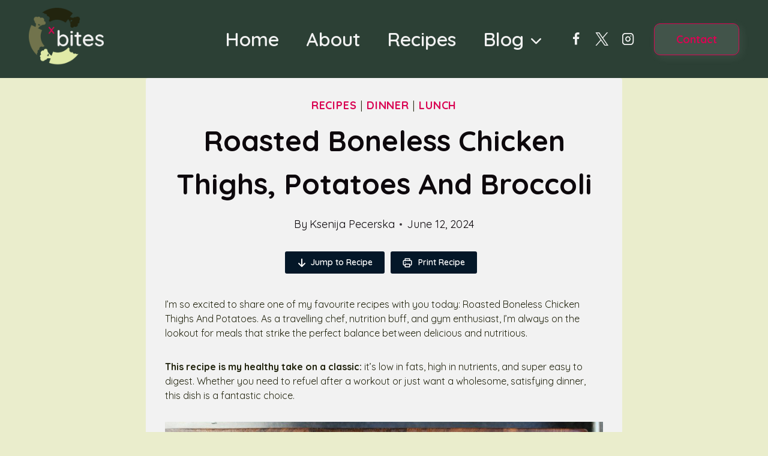

--- FILE ---
content_type: text/html; charset=UTF-8
request_url: https://xeniasbites.com/roasted-boneless-chicken-thighs-and-potatoes/
body_size: 57268
content:
<!DOCTYPE html>
<html lang="en-US" prefix="og: https://ogp.me/ns#" class="no-js" itemtype="https://schema.org/Blog" itemscope>
<head>
	<meta charset="UTF-8">
	<meta name="viewport" content="width=device-width, initial-scale=1, minimum-scale=1">
	<!-- Google tag (gtag.js) consent mode dataLayer added by Site Kit -->
<script id="google_gtagjs-js-consent-mode-data-layer">
window.dataLayer = window.dataLayer || [];function gtag(){dataLayer.push(arguments);}
gtag('consent', 'default', {"ad_personalization":"denied","ad_storage":"denied","ad_user_data":"denied","analytics_storage":"denied","functionality_storage":"denied","security_storage":"denied","personalization_storage":"denied","region":["AT","BE","BG","CH","CY","CZ","DE","DK","EE","ES","FI","FR","GB","GR","HR","HU","IE","IS","IT","LI","LT","LU","LV","MT","NL","NO","PL","PT","RO","SE","SI","SK"],"wait_for_update":500});
window._googlesitekitConsentCategoryMap = {"statistics":["analytics_storage"],"marketing":["ad_storage","ad_user_data","ad_personalization"],"functional":["functionality_storage","security_storage"],"preferences":["personalization_storage"]};
window._googlesitekitConsents = {"ad_personalization":"denied","ad_storage":"denied","ad_user_data":"denied","analytics_storage":"denied","functionality_storage":"denied","security_storage":"denied","personalization_storage":"denied","region":["AT","BE","BG","CH","CY","CZ","DE","DK","EE","ES","FI","FR","GB","GR","HR","HU","IE","IS","IT","LI","LT","LU","LV","MT","NL","NO","PL","PT","RO","SE","SI","SK"],"wait_for_update":500};
</script>
<!-- End Google tag (gtag.js) consent mode dataLayer added by Site Kit -->

<!-- Search Engine Optimization by Rank Math - https://rankmath.com/ -->
<title>Roasted Boneless Chicken Thighs, Potatoes And Broccoli | Xeniasbites.com</title>
<meta name="description" content="I’m so excited to share one of my favourite recipes with you today: Roasted Boneless Chicken Thighs And Potatoes. As a travelling chef, nutrition buff, and">
<meta name="robots" content="follow, index, max-snippet:-1, max-video-preview:-1, max-image-preview:large">
<link rel="canonical" href="https://xeniasbites.com/roasted-boneless-chicken-thighs-and-potatoes/">
<meta property="og:locale" content="en_US">
<meta property="og:type" content="article">
<meta property="og:title" content="Roasted Boneless Chicken Thighs, Potatoes And Broccoli | Xeniasbites.com">
<meta property="og:description" content="I’m so excited to share one of my favourite recipes with you today: Roasted Boneless Chicken Thighs And Potatoes. As a travelling chef, nutrition buff, and">
<meta property="og:url" content="https://xeniasbites.com/roasted-boneless-chicken-thighs-and-potatoes/">
<meta property="og:site_name" content="xeniasbites.com">
<meta property="article:section" content="Recipes">
<meta property="og:updated_time" content="2024-06-18T10:00:34+00:00">
<meta property="og:image" content="https://xeniasbites.com/wp-content/uploads/2024/06/20240612_150452-scaled-e1718703937521-1024x768.jpg">
<meta property="og:image:secure_url" content="https://xeniasbites.com/wp-content/uploads/2024/06/20240612_150452-scaled-e1718703937521-1024x768.jpg">
<meta property="og:image:width" content="1024">
<meta property="og:image:height" content="768">
<meta property="og:image:alt" content="Roasted Boneless Chicken Thighs, Potatoes And Broccoli">
<meta property="og:image:type" content="image/jpeg">
<meta property="article:published_time" content="2024-06-12T16:20:00+00:00">
<meta property="article:modified_time" content="2024-06-18T10:00:34+00:00">
<meta name="twitter:card" content="summary_large_image">
<meta name="twitter:title" content="Roasted Boneless Chicken Thighs, Potatoes And Broccoli | Xeniasbites.com">
<meta name="twitter:description" content="I’m so excited to share one of my favourite recipes with you today: Roasted Boneless Chicken Thighs And Potatoes. As a travelling chef, nutrition buff, and">
<meta name="twitter:image" content="https://xeniasbites.com/wp-content/uploads/2024/06/20240612_150452-scaled-e1718703937521-1024x768.jpg">
<meta name="twitter:label1" content="Written by">
<meta name="twitter:data1" content="Ksenija Pecerska">
<meta name="twitter:label2" content="Time to read">
<meta name="twitter:data2" content="6 minutes">
<script type="application/ld+json" class="rank-math-schema">{"@context":"https://schema.org","@graph":[{"@type":["Person","Organization"],"@id":"https://xeniasbites.com/#person","name":"xeniasbites.com","logo":{"@type":"ImageObject","@id":"https://xeniasbites.com/#logo","url":"https://xeniasbites.com/wp-content/uploads/2023/09/cropped-TransLogo.png","contentUrl":"https://xeniasbites.com/wp-content/uploads/2023/09/cropped-TransLogo.png","caption":"xeniasbites.com","inLanguage":"en-US","width":"731","height":"618"},"image":{"@type":"ImageObject","@id":"https://xeniasbites.com/#logo","url":"https://xeniasbites.com/wp-content/uploads/2023/09/cropped-TransLogo.png","contentUrl":"https://xeniasbites.com/wp-content/uploads/2023/09/cropped-TransLogo.png","caption":"xeniasbites.com","inLanguage":"en-US","width":"731","height":"618"}},{"@type":"WebSite","@id":"https://xeniasbites.com/#website","url":"https://xeniasbites.com","name":"xeniasbites.com","publisher":{"@id":"https://xeniasbites.com/#person"},"inLanguage":"en-US"},{"@type":"ImageObject","@id":"https://xeniasbites.com/wp-content/uploads/2024/06/20240612_150452-scaled-e1718703937521.jpg","url":"https://xeniasbites.com/wp-content/uploads/2024/06/20240612_150452-scaled-e1718703937521.jpg","width":"2560","height":"1920","caption":"Roasted Boneless Chicken Thighs, Potatoes And Broccoli","inLanguage":"en-US"},{"@type":"WebPage","@id":"https://xeniasbites.com/roasted-boneless-chicken-thighs-and-potatoes/#webpage","url":"https://xeniasbites.com/roasted-boneless-chicken-thighs-and-potatoes/","name":"Roasted Boneless Chicken Thighs, Potatoes And Broccoli | Xeniasbites.com","datePublished":"2024-06-12T16:20:00+00:00","dateModified":"2024-06-18T10:00:34+00:00","isPartOf":{"@id":"https://xeniasbites.com/#website"},"primaryImageOfPage":{"@id":"https://xeniasbites.com/wp-content/uploads/2024/06/20240612_150452-scaled-e1718703937521.jpg"},"inLanguage":"en-US"},{"@type":"Person","@id":"https://xeniasbites.com/author/ksenija-pecerskajagmail-com/","name":"Ksenija Pecerska","url":"https://xeniasbites.com/author/ksenija-pecerskajagmail-com/","image":{"@type":"ImageObject","@id":"https://secure.gravatar.com/avatar/597c78d331538237d2cbb44b38672ef6a6606145ac712e3ffca75188e81d2413?s=96&amp;d=mm&amp;r=g","url":"https://secure.gravatar.com/avatar/597c78d331538237d2cbb44b38672ef6a6606145ac712e3ffca75188e81d2413?s=96&amp;d=mm&amp;r=g","caption":"Ksenija Pecerska","inLanguage":"en-US"},"sameAs":["https://xeniasbites.com"]},{"@type":"BlogPosting","headline":"Roasted Boneless Chicken Thighs, Potatoes And Broccoli | Xeniasbites.com","keywords":"roasted boneless chicken thighs","datePublished":"2024-06-12T16:20:00+00:00","dateModified":"2024-06-18T10:00:34+00:00","articleSection":"Dinner, Lunch, Recipes","author":{"@id":"https://xeniasbites.com/author/ksenija-pecerskajagmail-com/","name":"Ksenija Pecerska"},"publisher":{"@id":"https://xeniasbites.com/#person"},"description":"I\u2019m so excited to share one of my favourite recipes with you today: Roasted Boneless Chicken Thighs And Potatoes. As a travelling chef, nutrition buff, and","name":"Roasted Boneless Chicken Thighs, Potatoes And Broccoli | Xeniasbites.com","@id":"https://xeniasbites.com/roasted-boneless-chicken-thighs-and-potatoes/#richSnippet","isPartOf":{"@id":"https://xeniasbites.com/roasted-boneless-chicken-thighs-and-potatoes/#webpage"},"image":{"@id":"https://xeniasbites.com/wp-content/uploads/2024/06/20240612_150452-scaled-e1718703937521.jpg"},"inLanguage":"en-US","mainEntityOfPage":{"@id":"https://xeniasbites.com/roasted-boneless-chicken-thighs-and-potatoes/#webpage"}}]}</script>
<!-- /Rank Math WordPress SEO plugin -->

<link rel="dns-prefetch" href="//www.googletagmanager.com">
<link rel="alternate" type="application/rss+xml" title="xeniasbites.com » Feed" href="https://xeniasbites.com/feed/">
<link rel="alternate" type="application/rss+xml" title="xeniasbites.com » Comments Feed" href="https://xeniasbites.com/comments/feed/">
			<script src="/s/f.php?beb672.js"></script>
			<link rel="alternate" type="application/rss+xml" title="xeniasbites.com » Roasted Boneless Chicken Thighs, Potatoes and broccoli Comments Feed" href="https://xeniasbites.com/roasted-boneless-chicken-thighs-and-potatoes/feed/">
<link rel="alternate" title="oEmbed (JSON)" type="application/json+oembed" href="https://xeniasbites.com/wp-json/oembed/1.0/embed?url=https%3A%2F%2Fxeniasbites.com%2Froasted-boneless-chicken-thighs-and-potatoes%2F">
<link rel="alternate" title="oEmbed (XML)" type="text/xml+oembed" href="https://xeniasbites.com/wp-json/oembed/1.0/embed?url=https%3A%2F%2Fxeniasbites.com%2Froasted-boneless-chicken-thighs-and-potatoes%2F&amp;format=xml">
<style id="wp-img-auto-sizes-contain-inline-css">
img:is([sizes=auto i],[sizes^="auto," i]){contain-intrinsic-size:3000px 1500px}
/*# sourceURL=wp-img-auto-sizes-contain-inline-css */
</style>
<style id="wp-emoji-styles-inline-css">

	img.wp-smiley, img.emoji {
		display: inline !important;
		border: none !important;
		box-shadow: none !important;
		height: 1em !important;
		width: 1em !important;
		margin: 0 0.07em !important;
		vertical-align: -0.1em !important;
		background: none !important;
		padding: 0 !important;
	}
/*# sourceURL=wp-emoji-styles-inline-css */
</style>
<style id="wp-block-library-inline-css">
:root{--wp-block-synced-color:#7a00df;--wp-block-synced-color--rgb:122,0,223;--wp-bound-block-color:var(--wp-block-synced-color);--wp-editor-canvas-background:#ddd;--wp-admin-theme-color:#007cba;--wp-admin-theme-color--rgb:0,124,186;--wp-admin-theme-color-darker-10:#006ba1;--wp-admin-theme-color-darker-10--rgb:0,107,160.5;--wp-admin-theme-color-darker-20:#005a87;--wp-admin-theme-color-darker-20--rgb:0,90,135;--wp-admin-border-width-focus:2px}@media (min-resolution:192dpi){:root{--wp-admin-border-width-focus:1.5px}}.wp-element-button{cursor:pointer}:root .has-very-light-gray-background-color{background-color:#eee}:root .has-very-dark-gray-background-color{background-color:#313131}:root .has-very-light-gray-color{color:#eee}:root .has-very-dark-gray-color{color:#313131}:root .has-vivid-green-cyan-to-vivid-cyan-blue-gradient-background{background:linear-gradient(135deg,#00d084,#0693e3)}:root .has-purple-crush-gradient-background{background:linear-gradient(135deg,#34e2e4,#4721fb 50%,#ab1dfe)}:root .has-hazy-dawn-gradient-background{background:linear-gradient(135deg,#faaca8,#dad0ec)}:root .has-subdued-olive-gradient-background{background:linear-gradient(135deg,#fafae1,#67a671)}:root .has-atomic-cream-gradient-background{background:linear-gradient(135deg,#fdd79a,#004a59)}:root .has-nightshade-gradient-background{background:linear-gradient(135deg,#330968,#31cdcf)}:root .has-midnight-gradient-background{background:linear-gradient(135deg,#020381,#2874fc)}:root{--wp--preset--font-size--normal:16px;--wp--preset--font-size--huge:42px}.has-regular-font-size{font-size:1em}.has-larger-font-size{font-size:2.625em}.has-normal-font-size{font-size:var(--wp--preset--font-size--normal)}.has-huge-font-size{font-size:var(--wp--preset--font-size--huge)}.has-text-align-center{text-align:center}.has-text-align-left{text-align:left}.has-text-align-right{text-align:right}.has-fit-text{white-space:nowrap!important}#end-resizable-editor-section{display:none}.aligncenter{clear:both}.items-justified-left{justify-content:flex-start}.items-justified-center{justify-content:center}.items-justified-right{justify-content:flex-end}.items-justified-space-between{justify-content:space-between}.screen-reader-text{border:0;clip-path:inset(50%);height:1px;margin:-1px;overflow:hidden;padding:0;position:absolute;width:1px;word-wrap:normal!important}.screen-reader-text:focus{background-color:#ddd;clip-path:none;color:#444;display:block;font-size:1em;height:auto;left:5px;line-height:normal;padding:15px 23px 14px;text-decoration:none;top:5px;width:auto;z-index:100000}html :where(.has-border-color){border-style:solid}html :where([style*=border-top-color]){border-top-style:solid}html :where([style*=border-right-color]){border-right-style:solid}html :where([style*=border-bottom-color]){border-bottom-style:solid}html :where([style*=border-left-color]){border-left-style:solid}html :where([style*=border-width]){border-style:solid}html :where([style*=border-top-width]){border-top-style:solid}html :where([style*=border-right-width]){border-right-style:solid}html :where([style*=border-bottom-width]){border-bottom-style:solid}html :where([style*=border-left-width]){border-left-style:solid}html :where(img[class*=wp-image-]){height:auto;max-width:100%}:where(figure){margin:0 0 1em}html :where(.is-position-sticky){--wp-admin--admin-bar--position-offset:var(--wp-admin--admin-bar--height,0px)}@media screen and (max-width:600px){html :where(.is-position-sticky){--wp-admin--admin-bar--position-offset:0px}}

/*# sourceURL=wp-block-library-inline-css */
</style><style id="wp-block-heading-inline-css">
h1:where(.wp-block-heading).has-background,h2:where(.wp-block-heading).has-background,h3:where(.wp-block-heading).has-background,h4:where(.wp-block-heading).has-background,h5:where(.wp-block-heading).has-background,h6:where(.wp-block-heading).has-background{padding:1.25em 2.375em}h1.has-text-align-left[style*=writing-mode]:where([style*=vertical-lr]),h1.has-text-align-right[style*=writing-mode]:where([style*=vertical-rl]),h2.has-text-align-left[style*=writing-mode]:where([style*=vertical-lr]),h2.has-text-align-right[style*=writing-mode]:where([style*=vertical-rl]),h3.has-text-align-left[style*=writing-mode]:where([style*=vertical-lr]),h3.has-text-align-right[style*=writing-mode]:where([style*=vertical-rl]),h4.has-text-align-left[style*=writing-mode]:where([style*=vertical-lr]),h4.has-text-align-right[style*=writing-mode]:where([style*=vertical-rl]),h5.has-text-align-left[style*=writing-mode]:where([style*=vertical-lr]),h5.has-text-align-right[style*=writing-mode]:where([style*=vertical-rl]),h6.has-text-align-left[style*=writing-mode]:where([style*=vertical-lr]),h6.has-text-align-right[style*=writing-mode]:where([style*=vertical-rl]){rotate:180deg}
/*# sourceURL=https://xeniasbites.com/wp-includes/blocks/heading/style.min.css */
</style>
<style id="wp-block-paragraph-inline-css">
.is-small-text{font-size:.875em}.is-regular-text{font-size:1em}.is-large-text{font-size:2.25em}.is-larger-text{font-size:3em}.has-drop-cap:not(:focus):first-letter{float:left;font-size:8.4em;font-style:normal;font-weight:100;line-height:.68;margin:.05em .1em 0 0;text-transform:uppercase}body.rtl .has-drop-cap:not(:focus):first-letter{float:none;margin-left:.1em}p.has-drop-cap.has-background{overflow:hidden}:root :where(p.has-background){padding:1.25em 2.375em}:where(p.has-text-color:not(.has-link-color)) a{color:inherit}p.has-text-align-left[style*="writing-mode:vertical-lr"],p.has-text-align-right[style*="writing-mode:vertical-rl"]{rotate:180deg}
/*# sourceURL=https://xeniasbites.com/wp-includes/blocks/paragraph/style.min.css */
</style>
<style id="global-styles-inline-css">
:root{--wp--preset--aspect-ratio--square: 1;--wp--preset--aspect-ratio--4-3: 4/3;--wp--preset--aspect-ratio--3-4: 3/4;--wp--preset--aspect-ratio--3-2: 3/2;--wp--preset--aspect-ratio--2-3: 2/3;--wp--preset--aspect-ratio--16-9: 16/9;--wp--preset--aspect-ratio--9-16: 9/16;--wp--preset--color--black: #000000;--wp--preset--color--cyan-bluish-gray: #abb8c3;--wp--preset--color--white: #ffffff;--wp--preset--color--pale-pink: #f78da7;--wp--preset--color--vivid-red: #cf2e2e;--wp--preset--color--luminous-vivid-orange: #ff6900;--wp--preset--color--luminous-vivid-amber: #fcb900;--wp--preset--color--light-green-cyan: #7bdcb5;--wp--preset--color--vivid-green-cyan: #00d084;--wp--preset--color--pale-cyan-blue: #8ed1fc;--wp--preset--color--vivid-cyan-blue: #0693e3;--wp--preset--color--vivid-purple: #9b51e0;--wp--preset--color--theme-palette-1: var(--global-palette1);--wp--preset--color--theme-palette-2: var(--global-palette2);--wp--preset--color--theme-palette-3: var(--global-palette3);--wp--preset--color--theme-palette-4: var(--global-palette4);--wp--preset--color--theme-palette-5: var(--global-palette5);--wp--preset--color--theme-palette-6: var(--global-palette6);--wp--preset--color--theme-palette-7: var(--global-palette7);--wp--preset--color--theme-palette-8: var(--global-palette8);--wp--preset--color--theme-palette-9: var(--global-palette9);--wp--preset--color--theme-palette-10: var(--global-palette10);--wp--preset--color--theme-palette-11: var(--global-palette11);--wp--preset--color--theme-palette-12: var(--global-palette12);--wp--preset--color--theme-palette-13: var(--global-palette13);--wp--preset--color--theme-palette-14: var(--global-palette14);--wp--preset--color--theme-palette-15: var(--global-palette15);--wp--preset--gradient--vivid-cyan-blue-to-vivid-purple: linear-gradient(135deg,rgb(6,147,227) 0%,rgb(155,81,224) 100%);--wp--preset--gradient--light-green-cyan-to-vivid-green-cyan: linear-gradient(135deg,rgb(122,220,180) 0%,rgb(0,208,130) 100%);--wp--preset--gradient--luminous-vivid-amber-to-luminous-vivid-orange: linear-gradient(135deg,rgb(252,185,0) 0%,rgb(255,105,0) 100%);--wp--preset--gradient--luminous-vivid-orange-to-vivid-red: linear-gradient(135deg,rgb(255,105,0) 0%,rgb(207,46,46) 100%);--wp--preset--gradient--very-light-gray-to-cyan-bluish-gray: linear-gradient(135deg,rgb(238,238,238) 0%,rgb(169,184,195) 100%);--wp--preset--gradient--cool-to-warm-spectrum: linear-gradient(135deg,rgb(74,234,220) 0%,rgb(151,120,209) 20%,rgb(207,42,186) 40%,rgb(238,44,130) 60%,rgb(251,105,98) 80%,rgb(254,248,76) 100%);--wp--preset--gradient--blush-light-purple: linear-gradient(135deg,rgb(255,206,236) 0%,rgb(152,150,240) 100%);--wp--preset--gradient--blush-bordeaux: linear-gradient(135deg,rgb(254,205,165) 0%,rgb(254,45,45) 50%,rgb(107,0,62) 100%);--wp--preset--gradient--luminous-dusk: linear-gradient(135deg,rgb(255,203,112) 0%,rgb(199,81,192) 50%,rgb(65,88,208) 100%);--wp--preset--gradient--pale-ocean: linear-gradient(135deg,rgb(255,245,203) 0%,rgb(182,227,212) 50%,rgb(51,167,181) 100%);--wp--preset--gradient--electric-grass: linear-gradient(135deg,rgb(202,248,128) 0%,rgb(113,206,126) 100%);--wp--preset--gradient--midnight: linear-gradient(135deg,rgb(2,3,129) 0%,rgb(40,116,252) 100%);--wp--preset--font-size--small: var(--global-font-size-small);--wp--preset--font-size--medium: var(--global-font-size-medium);--wp--preset--font-size--large: var(--global-font-size-large);--wp--preset--font-size--x-large: 42px;--wp--preset--font-size--larger: var(--global-font-size-larger);--wp--preset--font-size--xxlarge: var(--global-font-size-xxlarge);--wp--preset--spacing--20: 0.44rem;--wp--preset--spacing--30: 0.67rem;--wp--preset--spacing--40: 1rem;--wp--preset--spacing--50: 1.5rem;--wp--preset--spacing--60: 2.25rem;--wp--preset--spacing--70: 3.38rem;--wp--preset--spacing--80: 5.06rem;--wp--preset--shadow--natural: 6px 6px 9px rgba(0, 0, 0, 0.2);--wp--preset--shadow--deep: 12px 12px 50px rgba(0, 0, 0, 0.4);--wp--preset--shadow--sharp: 6px 6px 0px rgba(0, 0, 0, 0.2);--wp--preset--shadow--outlined: 6px 6px 0px -3px rgb(255, 255, 255), 6px 6px rgb(0, 0, 0);--wp--preset--shadow--crisp: 6px 6px 0px rgb(0, 0, 0);}:where(.is-layout-flex){gap: 0.5em;}:where(.is-layout-grid){gap: 0.5em;}body .is-layout-flex{display: flex;}.is-layout-flex{flex-wrap: wrap;align-items: center;}.is-layout-flex > :is(*, div){margin: 0;}body .is-layout-grid{display: grid;}.is-layout-grid > :is(*, div){margin: 0;}:where(.wp-block-columns.is-layout-flex){gap: 2em;}:where(.wp-block-columns.is-layout-grid){gap: 2em;}:where(.wp-block-post-template.is-layout-flex){gap: 1.25em;}:where(.wp-block-post-template.is-layout-grid){gap: 1.25em;}.has-black-color{color: var(--wp--preset--color--black) !important;}.has-cyan-bluish-gray-color{color: var(--wp--preset--color--cyan-bluish-gray) !important;}.has-white-color{color: var(--wp--preset--color--white) !important;}.has-pale-pink-color{color: var(--wp--preset--color--pale-pink) !important;}.has-vivid-red-color{color: var(--wp--preset--color--vivid-red) !important;}.has-luminous-vivid-orange-color{color: var(--wp--preset--color--luminous-vivid-orange) !important;}.has-luminous-vivid-amber-color{color: var(--wp--preset--color--luminous-vivid-amber) !important;}.has-light-green-cyan-color{color: var(--wp--preset--color--light-green-cyan) !important;}.has-vivid-green-cyan-color{color: var(--wp--preset--color--vivid-green-cyan) !important;}.has-pale-cyan-blue-color{color: var(--wp--preset--color--pale-cyan-blue) !important;}.has-vivid-cyan-blue-color{color: var(--wp--preset--color--vivid-cyan-blue) !important;}.has-vivid-purple-color{color: var(--wp--preset--color--vivid-purple) !important;}.has-black-background-color{background-color: var(--wp--preset--color--black) !important;}.has-cyan-bluish-gray-background-color{background-color: var(--wp--preset--color--cyan-bluish-gray) !important;}.has-white-background-color{background-color: var(--wp--preset--color--white) !important;}.has-pale-pink-background-color{background-color: var(--wp--preset--color--pale-pink) !important;}.has-vivid-red-background-color{background-color: var(--wp--preset--color--vivid-red) !important;}.has-luminous-vivid-orange-background-color{background-color: var(--wp--preset--color--luminous-vivid-orange) !important;}.has-luminous-vivid-amber-background-color{background-color: var(--wp--preset--color--luminous-vivid-amber) !important;}.has-light-green-cyan-background-color{background-color: var(--wp--preset--color--light-green-cyan) !important;}.has-vivid-green-cyan-background-color{background-color: var(--wp--preset--color--vivid-green-cyan) !important;}.has-pale-cyan-blue-background-color{background-color: var(--wp--preset--color--pale-cyan-blue) !important;}.has-vivid-cyan-blue-background-color{background-color: var(--wp--preset--color--vivid-cyan-blue) !important;}.has-vivid-purple-background-color{background-color: var(--wp--preset--color--vivid-purple) !important;}.has-black-border-color{border-color: var(--wp--preset--color--black) !important;}.has-cyan-bluish-gray-border-color{border-color: var(--wp--preset--color--cyan-bluish-gray) !important;}.has-white-border-color{border-color: var(--wp--preset--color--white) !important;}.has-pale-pink-border-color{border-color: var(--wp--preset--color--pale-pink) !important;}.has-vivid-red-border-color{border-color: var(--wp--preset--color--vivid-red) !important;}.has-luminous-vivid-orange-border-color{border-color: var(--wp--preset--color--luminous-vivid-orange) !important;}.has-luminous-vivid-amber-border-color{border-color: var(--wp--preset--color--luminous-vivid-amber) !important;}.has-light-green-cyan-border-color{border-color: var(--wp--preset--color--light-green-cyan) !important;}.has-vivid-green-cyan-border-color{border-color: var(--wp--preset--color--vivid-green-cyan) !important;}.has-pale-cyan-blue-border-color{border-color: var(--wp--preset--color--pale-cyan-blue) !important;}.has-vivid-cyan-blue-border-color{border-color: var(--wp--preset--color--vivid-cyan-blue) !important;}.has-vivid-purple-border-color{border-color: var(--wp--preset--color--vivid-purple) !important;}.has-vivid-cyan-blue-to-vivid-purple-gradient-background{background: var(--wp--preset--gradient--vivid-cyan-blue-to-vivid-purple) !important;}.has-light-green-cyan-to-vivid-green-cyan-gradient-background{background: var(--wp--preset--gradient--light-green-cyan-to-vivid-green-cyan) !important;}.has-luminous-vivid-amber-to-luminous-vivid-orange-gradient-background{background: var(--wp--preset--gradient--luminous-vivid-amber-to-luminous-vivid-orange) !important;}.has-luminous-vivid-orange-to-vivid-red-gradient-background{background: var(--wp--preset--gradient--luminous-vivid-orange-to-vivid-red) !important;}.has-very-light-gray-to-cyan-bluish-gray-gradient-background{background: var(--wp--preset--gradient--very-light-gray-to-cyan-bluish-gray) !important;}.has-cool-to-warm-spectrum-gradient-background{background: var(--wp--preset--gradient--cool-to-warm-spectrum) !important;}.has-blush-light-purple-gradient-background{background: var(--wp--preset--gradient--blush-light-purple) !important;}.has-blush-bordeaux-gradient-background{background: var(--wp--preset--gradient--blush-bordeaux) !important;}.has-luminous-dusk-gradient-background{background: var(--wp--preset--gradient--luminous-dusk) !important;}.has-pale-ocean-gradient-background{background: var(--wp--preset--gradient--pale-ocean) !important;}.has-electric-grass-gradient-background{background: var(--wp--preset--gradient--electric-grass) !important;}.has-midnight-gradient-background{background: var(--wp--preset--gradient--midnight) !important;}.has-small-font-size{font-size: var(--wp--preset--font-size--small) !important;}.has-medium-font-size{font-size: var(--wp--preset--font-size--medium) !important;}.has-large-font-size{font-size: var(--wp--preset--font-size--large) !important;}.has-x-large-font-size{font-size: var(--wp--preset--font-size--x-large) !important;}
/*# sourceURL=global-styles-inline-css */
</style>

<style id="classic-theme-styles-inline-css">
/*! This file is auto-generated */
.wp-block-button__link{color:#fff;background-color:#32373c;border-radius:9999px;box-shadow:none;text-decoration:none;padding:calc(.667em + 2px) calc(1.333em + 2px);font-size:1.125em}.wp-block-file__button{background:#32373c;color:#fff;text-decoration:none}
/*# sourceURL=/wp-includes/css/classic-themes.min.css */
</style>
<link rel="stylesheet" id="wpzoom-rcb-block-style-css-css" href="https://xeniasbites.com/wp-content/plugins/recipe-card-blocks-by-wpzoom/dist/blocks.style.build.css?ver=3.4.13" media="all">
<link rel="stylesheet" id="wpzoom-rcb-block-icon-fonts-css-css" href="https://xeniasbites.com/wp-content/plugins/recipe-card-blocks-by-wpzoom/dist/assets/css/icon-fonts.build.css?ver=3.4.13" media="all">
<link rel="stylesheet" id="kadence-global-css" href="https://xeniasbites.com/wp-content/themes/kadence/assets/css/global.min.css?ver=1.4.3" media="all">
<style id="kadence-global-inline-css">
/* Kadence Base CSS */
:root{--global-palette1:#d90452;--global-palette2:#b655d9;--global-palette3:#0d080c;--global-palette4:#22240e;--global-palette5:#2c4035;--global-palette6:#727067;--global-palette7:#b4bf82;--global-palette8:#eaedcc;--global-palette9:#f2f2f2;--global-palette10:oklch(from var(--global-palette1) calc(l + 0.10 * (1 - l)) calc(c * 1.00) calc(h + 180) / 100%);--global-palette11:#13612e;--global-palette12:#1159af;--global-palette13:#b82105;--global-palette14:#f7630c;--global-palette15:#f5a524;--global-palette9rgb:242, 242, 242;--global-palette-highlight:var(--global-palette1);--global-palette-highlight-alt:var(--global-palette2);--global-palette-highlight-alt2:var(--global-palette9);--global-palette-btn-bg:var(--global-palette1);--global-palette-btn-bg-hover:var(--global-palette2);--global-palette-btn:var(--global-palette9);--global-palette-btn-hover:var(--global-palette9);--global-palette-btn-sec-bg:var(--global-palette7);--global-palette-btn-sec-bg-hover:var(--global-palette2);--global-palette-btn-sec:var(--global-palette3);--global-palette-btn-sec-hover:var(--global-palette9);--global-body-font-family:Quicksand, sans-serif;--global-heading-font-family:Quicksand, sans-serif;--global-primary-nav-font-family:Quicksand, sans-serif;--global-fallback-font:sans-serif;--global-display-fallback-font:sans-serif;--global-content-width:1440px;--global-content-wide-width:calc(1440px + 230px);--global-content-narrow-width:842px;--global-content-edge-padding:1.5rem;--global-content-boxed-padding:2rem;--global-calc-content-width:calc(1440px - var(--global-content-edge-padding) - var(--global-content-edge-padding) );--wp--style--global--content-size:var(--global-calc-content-width);}.wp-site-blocks{--global-vw:calc( 100vw - ( 0.5 * var(--scrollbar-offset)));}body{background:var(--global-palette8);}body, input, select, optgroup, textarea{font-style:normal;font-weight:normal;font-size:16px;line-height:1.5;font-family:var(--global-body-font-family);color:var(--global-palette4);}.content-bg, body.content-style-unboxed .site{background:var(--global-palette9);}h1,h2,h3,h4,h5,h6{font-family:var(--global-heading-font-family);}h1{font-style:normal;font-weight:700;font-size:48px;line-height:1.5;text-transform:capitalize;color:var(--global-palette3);}h2{font-style:normal;font-weight:700;font-size:40px;line-height:1.3;text-transform:capitalize;color:var(--global-palette3);}h3{font-style:normal;font-weight:700;font-size:32px;line-height:1.5;text-transform:capitalize;color:var(--global-palette3);}h4{font-style:normal;font-weight:500;font-size:24px;line-height:1.2;text-transform:capitalize;color:var(--global-palette3);}h5{font-style:normal;font-weight:500;font-size:22px;line-height:1.5;text-transform:capitalize;color:var(--global-palette3);}h6{font-style:normal;font-weight:normal;font-size:20px;line-height:1.5;text-transform:capitalize;color:var(--global-palette3);}@media all and (max-width: 767px){h1{font-size:40px;}h2{font-size:28px;}h3{font-size:26px;}h4{font-size:24px;}h5{font-size:22px;}h6{font-size:18px;}}.entry-hero .kadence-breadcrumbs{max-width:1440px;}.site-container, .site-header-row-layout-contained, .site-footer-row-layout-contained, .entry-hero-layout-contained, .comments-area, .alignfull > .wp-block-cover__inner-container, .alignwide > .wp-block-cover__inner-container{max-width:var(--global-content-width);}.content-width-narrow .content-container.site-container, .content-width-narrow .hero-container.site-container{max-width:var(--global-content-narrow-width);}@media all and (min-width: 1670px){.wp-site-blocks .content-container  .alignwide{margin-left:-115px;margin-right:-115px;width:unset;max-width:unset;}}@media all and (min-width: 1102px){.content-width-narrow .wp-site-blocks .content-container .alignwide{margin-left:-130px;margin-right:-130px;width:unset;max-width:unset;}}.content-style-boxed .wp-site-blocks .entry-content .alignwide{margin-left:calc( -1 * var( --global-content-boxed-padding ) );margin-right:calc( -1 * var( --global-content-boxed-padding ) );}.content-area{margin-top:5rem;margin-bottom:5rem;}@media all and (max-width: 1024px){.content-area{margin-top:3rem;margin-bottom:3rem;}}@media all and (max-width: 767px){.content-area{margin-top:2rem;margin-bottom:2rem;}}@media all and (max-width: 1024px){:root{--global-content-boxed-padding:2rem;}}@media all and (max-width: 767px){:root{--global-content-boxed-padding:1.5rem;}}.entry-content-wrap{padding:2rem;}@media all and (max-width: 1024px){.entry-content-wrap{padding:2rem;}}@media all and (max-width: 767px){.entry-content-wrap{padding:1.5rem;}}.entry.single-entry{box-shadow:0px 15px 15px -10px rgba(0,0,0,0);}.entry.loop-entry{box-shadow:0px 15px 15px -10px rgba(0,0,0,0.05);}.loop-entry .entry-content-wrap{padding:2rem;}@media all and (max-width: 1024px){.loop-entry .entry-content-wrap{padding:2rem;}}@media all and (max-width: 767px){.loop-entry .entry-content-wrap{padding:1.5rem;}}button, .button, .wp-block-button__link, input[type="button"], input[type="reset"], input[type="submit"], .fl-button, .elementor-button-wrapper .elementor-button, .wc-block-components-checkout-place-order-button, .wc-block-cart__submit{font-style:normal;font-weight:700;font-size:24px;line-height:1.5;font-family:Quicksand, sans-serif;text-transform:capitalize;border-radius:12px;padding:12px 36px 12px 36px;border:0px none currentColor;box-shadow:2px 2px 12px 0px rgba(13,8,12,0.37);}.wp-block-button.is-style-outline .wp-block-button__link{padding:12px 36px 12px 36px;}button:hover, button:focus, button:active, .button:hover, .button:focus, .button:active, .wp-block-button__link:hover, .wp-block-button__link:focus, .wp-block-button__link:active, input[type="button"]:hover, input[type="button"]:focus, input[type="button"]:active, input[type="reset"]:hover, input[type="reset"]:focus, input[type="reset"]:active, input[type="submit"]:hover, input[type="submit"]:focus, input[type="submit"]:active, .elementor-button-wrapper .elementor-button:hover, .elementor-button-wrapper .elementor-button:focus, .elementor-button-wrapper .elementor-button:active, .wc-block-cart__submit:hover{box-shadow:6px 6px 16px 0px rgba(13,8,12,0.38);}.kb-button.kb-btn-global-outline.kb-btn-global-inherit{padding-top:calc(12px - 2px);padding-right:calc(36px - 2px);padding-bottom:calc(12px - 2px);padding-left:calc(36px - 2px);}button.button-style-secondary, .button.button-style-secondary, .wp-block-button__link.button-style-secondary, input[type="button"].button-style-secondary, input[type="reset"].button-style-secondary, input[type="submit"].button-style-secondary, .fl-button.button-style-secondary, .elementor-button-wrapper .elementor-button.button-style-secondary, .wc-block-components-checkout-place-order-button.button-style-secondary, .wc-block-cart__submit.button-style-secondary{font-style:normal;font-weight:700;font-size:24px;line-height:1.5;font-family:Quicksand, sans-serif;text-transform:capitalize;}.entry-content :where(.wp-block-image) img, .entry-content :where(.wp-block-kadence-image) img{border-radius:8px;}@media all and (min-width: 1025px){.transparent-header .entry-hero .entry-hero-container-inner{padding-top:130px;}}@media all and (max-width: 1024px){.mobile-transparent-header .entry-hero .entry-hero-container-inner{padding-top:130px;}}@media all and (max-width: 767px){.mobile-transparent-header .entry-hero .entry-hero-container-inner{padding-top:130px;}}#kt-scroll-up-reader, #kt-scroll-up{border-radius:8px 8px 8px 8px;color:var(--global-palette1);border-color:var(--global-palette1);bottom:30px;font-size:2em;padding:0.4em 0.4em 0.4em 0.4em;}#kt-scroll-up-reader.scroll-up-side-right, #kt-scroll-up.scroll-up-side-right{right:30px;}#kt-scroll-up-reader.scroll-up-side-left, #kt-scroll-up.scroll-up-side-left{left:30px;}@media all and (hover: hover){#kt-scroll-up-reader:hover, #kt-scroll-up:hover{color:var(--global-palette2);border-color:var(--global-palette2);}}body.single{background:var(--global-palette8);}body.single .content-bg, body.content-style-unboxed.single .site{background:var(--global-palette9);}body.single .entry-related{background:var(--global-palette5);}.wp-site-blocks .entry-related h2.entry-related-title{font-style:normal;font-weight:700;color:var(--global-palette9);}.wp-site-blocks .post-title h1{font-style:normal;color:var(--global-palette3);}@media all and (max-width: 1024px){.wp-site-blocks .post-title h1{font-size:45px;}}@media all and (max-width: 767px){.wp-site-blocks .post-title h1{font-size:34px;line-height:1.3;}}.post-title .entry-taxonomies, .post-title .entry-taxonomies a{font-style:normal;font-size:18px;}.post-title .entry-meta{font-style:normal;font-size:18px;color:var(--global-palette3);}.post-title .entry-meta a:hover{color:var(--global-palette1);}.post-title .kadence-breadcrumbs{color:var(--global-palette1);}.post-title .kadence-breadcrumbs a:hover{color:var(--global-palette2);}.post-title .title-entry-excerpt{color:var(--global-palette1);}.post-title .title-entry-excerpt a:hover{color:var(--global-palette2);}.entry-hero.post-hero-section .entry-header{min-height:340px;}.post-hero-section .hero-section-overlay{background:rgba(29,38,20,0.33);}@media all and (max-width: 1024px){.entry-hero.post-hero-section .entry-header{min-height:300px;}}.loop-entry.type-post h2.entry-title{font-style:normal;font-size:24px;color:var(--global-palette4);}.loop-entry.type-post .entry-taxonomies{font-style:normal;font-size:14px;}.loop-entry.type-post .entry-meta{font-style:normal;}@media all and (max-width: 767px){.loop-entry.type-post .entry-meta{font-size:13px;}}body.social-brand-colors .social-show-brand-hover .social-link-twitter:not(.ignore-brand):not(.skip):not(.ignore):hover, body.social-brand-colors .social-show-brand-until .social-link-twitter:not(:hover):not(.skip):not(.ignore), body.social-brand-colors .social-show-brand-always .social-link-twitter:not(.ignore-brand):not(.skip):not(.ignore){background:#1DA1F2;}body.social-brand-colors .social-show-brand-hover.social-style-outline .social-link-twitter:not(.ignore-brand):not(.skip):not(.ignore):hover, body.social-brand-colors .social-show-brand-until.social-style-outline .social-link-twitter:not(:hover):not(.skip):not(.ignore), body.social-brand-colors .social-show-brand-always.social-style-outline .social-link-twitter:not(.ignore-brand):not(.skip):not(.ignore){color:#1DA1F2;}body.social-brand-colors .social-show-brand-hover .social-link-facebook:not(.ignore-brand):not(.skip):not(.ignore):hover, body.social-brand-colors .social-show-brand-until .social-link-facebook:not(:hover):not(.skip):not(.ignore), body.social-brand-colors .social-show-brand-always .social-link-facebook:not(.ignore-brand):not(.skip):not(.ignore){background:#3b5998;}body.social-brand-colors .social-show-brand-hover.social-style-outline .social-link-facebook:not(.ignore-brand):not(.skip):not(.ignore):hover, body.social-brand-colors .social-show-brand-until.social-style-outline .social-link-facebook:not(:hover):not(.skip):not(.ignore), body.social-brand-colors .social-show-brand-always.social-style-outline .social-link-facebook:not(.ignore-brand):not(.skip):not(.ignore){color:#3b5998;}body.social-brand-colors .social-show-brand-hover .social-link-instagram:not(.ignore-brand):not(.skip):not(.ignore):hover, body.social-brand-colors .social-show-brand-until .social-link-instagram:not(:hover):not(.skip):not(.ignore), body.social-brand-colors .social-show-brand-always .social-link-instagram:not(.ignore-brand):not(.skip):not(.ignore){background:#517fa4;}body.social-brand-colors .social-show-brand-hover.social-style-outline .social-link-instagram:not(.ignore-brand):not(.skip):not(.ignore):hover, body.social-brand-colors .social-show-brand-until.social-style-outline .social-link-instagram:not(:hover):not(.skip):not(.ignore), body.social-brand-colors .social-show-brand-always.social-style-outline .social-link-instagram:not(.ignore-brand):not(.skip):not(.ignore){color:#517fa4;}
/* Kadence Header CSS */
@media all and (max-width: 1024px){.mobile-transparent-header #masthead{position:absolute;left:0px;right:0px;z-index:100;}.kadence-scrollbar-fixer.mobile-transparent-header #masthead{right:var(--scrollbar-offset,0);}.mobile-transparent-header #masthead, .mobile-transparent-header .site-top-header-wrap .site-header-row-container-inner, .mobile-transparent-header .site-main-header-wrap .site-header-row-container-inner, .mobile-transparent-header .site-bottom-header-wrap .site-header-row-container-inner{background:transparent;}.site-header-row-tablet-layout-fullwidth, .site-header-row-tablet-layout-standard{padding:0px;}}@media all and (min-width: 1025px){.transparent-header #masthead{position:absolute;left:0px;right:0px;z-index:100;}.transparent-header.kadence-scrollbar-fixer #masthead{right:var(--scrollbar-offset,0);}.transparent-header #masthead, .transparent-header .site-top-header-wrap .site-header-row-container-inner, .transparent-header .site-main-header-wrap .site-header-row-container-inner, .transparent-header .site-bottom-header-wrap .site-header-row-container-inner{background:transparent;}}.site-branding a.brand img{max-width:130px;}.site-branding a.brand img.svg-logo-image{width:130px;}@media all and (max-width: 767px){.site-branding a.brand img{max-width:65px;}.site-branding a.brand img.svg-logo-image{width:65px;}}.site-branding{padding:8px 0px 8px 0px;}#masthead, #masthead .kadence-sticky-header.item-is-fixed:not(.item-at-start):not(.site-header-row-container):not(.site-main-header-wrap), #masthead .kadence-sticky-header.item-is-fixed:not(.item-at-start) > .site-header-row-container-inner{background:var(--global-palette5);}.site-main-header-wrap .site-header-row-container-inner{background:var(--global-palette5);border-top:2px none var(--global-palette1);border-bottom:2px none var(--global-palette1);}.site-main-header-inner-wrap{min-height:130px;}.header-navigation[class*="header-navigation-style-underline"] .header-menu-container.primary-menu-container>ul>li>a:after{width:calc( 100% - 1.4em);}.main-navigation .primary-menu-container > ul > li.menu-item > a{padding-left:calc(1.4em / 2);padding-right:calc(1.4em / 2);padding-top:0.6em;padding-bottom:0.6em;color:var(--global-palette9);}.main-navigation .primary-menu-container > ul > li.menu-item .dropdown-nav-special-toggle{right:calc(1.4em / 2);}.main-navigation .primary-menu-container > ul li.menu-item > a{font-style:normal;font-weight:600;font-size:32px;font-family:var(--global-primary-nav-font-family);text-transform:capitalize;}.main-navigation .primary-menu-container > ul > li.menu-item > a:hover{color:var(--global-palette1);}.main-navigation .primary-menu-container > ul > li.menu-item.current-menu-item > a{color:var(--global-palette1);}.header-navigation .header-menu-container ul ul.sub-menu, .header-navigation .header-menu-container ul ul.submenu{background:var(--global-palette5);box-shadow:4px 4px 14px 0px rgba(13,8,12,0.38);}.header-navigation .header-menu-container ul ul li.menu-item, .header-menu-container ul.menu > li.kadence-menu-mega-enabled > ul > li.menu-item > a{border-bottom:3px none var(--global-palette1);border-radius:0px 0px 0px 0px;}.header-navigation .header-menu-container ul ul li.menu-item > a{width:210px;padding-top:1em;padding-bottom:1em;color:var(--global-palette9);font-style:normal;font-weight:700;font-size:18px;line-height:1;font-family:Quicksand, sans-serif;}.header-navigation .header-menu-container ul ul li.menu-item > a:hover{color:var(--global-palette9);background:var(--global-palette1);border-radius:0px 0px 0px 0px;}.header-navigation .header-menu-container ul ul li.menu-item.current-menu-item > a{color:var(--global-palette9);background:var(--global-palette1);border-radius:0px 0px 0px 0px;}.mobile-toggle-open-container .menu-toggle-open, .mobile-toggle-open-container .menu-toggle-open:focus{color:var(--global-palette9);padding:0.4em 0.6em 0.4em 0.6em;font-size:14px;}.mobile-toggle-open-container .menu-toggle-open.menu-toggle-style-bordered{border:1px solid currentColor;}.mobile-toggle-open-container .menu-toggle-open .menu-toggle-icon{font-size:35px;}.mobile-toggle-open-container .menu-toggle-open:hover, .mobile-toggle-open-container .menu-toggle-open:focus-visible{color:var(--global-palette-highlight);}.mobile-navigation ul li{font-style:normal;font-size:20px;text-transform:lowercase;}@media all and (max-width: 767px){.mobile-navigation ul li{font-size:19px;}}.mobile-navigation ul li a{padding-top:1em;padding-bottom:1em;}.mobile-navigation ul li > a, .mobile-navigation ul li.menu-item-has-children > .drawer-nav-drop-wrap{color:var(--global-palette9);}.mobile-navigation ul li > a:hover, .mobile-navigation ul li.menu-item-has-children > .drawer-nav-drop-wrap:hover{background:rgba(217,4,82,0.07);color:var(--global-palette1);}.mobile-navigation ul li.current-menu-item > a, .mobile-navigation ul li.current-menu-item.menu-item-has-children > .drawer-nav-drop-wrap{color:var(--global-palette2);}.mobile-navigation ul li.menu-item-has-children .drawer-nav-drop-wrap, .mobile-navigation ul li:not(.menu-item-has-children) a{border-bottom:1px solid var(--global-palette9);}.mobile-navigation:not(.drawer-navigation-parent-toggle-true) ul li.menu-item-has-children .drawer-nav-drop-wrap button{border-left:1px solid var(--global-palette9);}#mobile-drawer .drawer-inner, #mobile-drawer.popup-drawer-layout-fullwidth.popup-drawer-animation-slice .pop-portion-bg, #mobile-drawer.popup-drawer-layout-fullwidth.popup-drawer-animation-slice.pop-animated.show-drawer .drawer-inner{background:var(--global-palette5);}@media all and (max-width: 1024px){#mobile-drawer .drawer-inner, #mobile-drawer.popup-drawer-layout-fullwidth.popup-drawer-animation-slice .pop-portion-bg, #mobile-drawer.popup-drawer-layout-fullwidth.popup-drawer-animation-slice.pop-animated.show-drawer .drawer-inner{background:var(--global-palette5);}}#mobile-drawer .drawer-header .drawer-toggle{padding:0.6em 0.15em 0.6em 0.15em;font-size:40px;}#mobile-drawer .drawer-header .drawer-toggle, #mobile-drawer .drawer-header .drawer-toggle:focus{color:var(--global-palette9);}#mobile-drawer .drawer-header .drawer-toggle:hover, #mobile-drawer .drawer-header .drawer-toggle:focus:hover{color:var(--global-palette1);}#main-header .header-button{font-style:normal;font-size:18px;text-transform:capitalize;margin:0px 0px 0px 0px;border-radius:10px 10px 10px 10px;color:var(--global-palette1);background:rgba(242,242,242,0.11);border:1px solid currentColor;border-color:var(--global-palette1);box-shadow:4px 4px 15px 0px rgba(242,242,242,0.07);}#main-header .header-button.button-size-custom{padding:12px 36px 12px 36px;}#main-header .header-button:hover{color:var(--global-palette9);background:var(--global-palette1);border-color:var(--global-palette9);box-shadow:4px 4px 12px 0px rgba(217,4,82,0.49);}.header-social-wrap{margin:0px 12px 0px 0px;}.header-social-wrap .header-social-inner-wrap{font-size:1.35em;gap:0.3em;}.header-social-wrap .header-social-inner-wrap .social-button{color:var(--global-palette9);border:2px none currentColor;border-radius:10px;}
/* Kadence Footer CSS */
#colophon{background:#b4bf82;}.site-middle-footer-wrap .site-footer-row-container-inner{background:var(--global-palette5);font-style:normal;font-weight:600;font-size:16px;color:var(--global-palette9);}.site-footer .site-middle-footer-wrap a:where(:not(.button):not(.wp-block-button__link):not(.wp-element-button)){color:var(--global-palette9);}.site-footer .site-middle-footer-wrap a:where(:not(.button):not(.wp-block-button__link):not(.wp-element-button)):hover{color:var(--global-palette1);}.site-middle-footer-inner-wrap{padding-top:32px;padding-bottom:32px;grid-column-gap:32px;grid-row-gap:32px;}.site-middle-footer-inner-wrap .widget{margin-bottom:14px;}.site-middle-footer-inner-wrap .widget-area .widget-title{font-style:normal;font-size:32px;text-transform:capitalize;color:var(--global-palette9);}.site-middle-footer-inner-wrap .site-footer-section:not(:last-child):after{right:calc(-32px / 2);}@media all and (max-width: 1024px){.site-middle-footer-inner-wrap{grid-column-gap:40px;grid-row-gap:40px;}.site-middle-footer-inner-wrap .site-footer-section:not(:last-child):after{right:calc(-40px / 2);}}@media all and (max-width: 767px){.site-middle-footer-inner-wrap{grid-column-gap:30px;grid-row-gap:30px;}.site-middle-footer-inner-wrap .site-footer-section:not(:last-child):after{right:calc(-30px / 2);}}.site-bottom-footer-wrap .site-footer-row-container-inner{background:var(--global-palette4);}.site-bottom-footer-inner-wrap{min-height:30px;padding-top:10px;padding-bottom:10px;grid-column-gap:30px;}.site-bottom-footer-inner-wrap .widget{margin-bottom:30px;}.site-bottom-footer-inner-wrap .site-footer-section:not(:last-child):after{right:calc(-30px / 2);}.footer-social-wrap .footer-social-inner-wrap{font-size:1.4em;gap:0.5em;}.site-footer .site-footer-wrap .site-footer-section .footer-social-wrap .footer-social-inner-wrap .social-button{color:var(--global-palette9);background:var(--global-palette1);border:3px solid currentColor;border-color:var(--global-palette1);border-radius:8px;}.site-footer .site-footer-wrap .site-footer-section .footer-social-wrap .footer-social-inner-wrap .social-button:hover{border-color:var(--global-palette4);}.footer-social-wrap .social-button .social-label{font-style:normal;font-size:16px;text-transform:lowercase;}#colophon .footer-html{font-style:normal;color:var(--global-palette9);}#colophon .footer-navigation .footer-menu-container > ul > li > a{padding-left:calc(1.2em / 2);padding-right:calc(1.2em / 2);padding-top:calc(0.6em / 2);padding-bottom:calc(0.6em / 2);color:var(--global-palette9);}#colophon .footer-navigation .footer-menu-container > ul li a:hover{color:var(--global-palette-highlight);}#colophon .footer-navigation .footer-menu-container > ul li.current-menu-item > a{color:var(--global-palette2);}
/*# sourceURL=kadence-global-inline-css */
</style>
<link rel="stylesheet" id="kadence-header-css" href="https://xeniasbites.com/wp-content/themes/kadence/assets/css/header.min.css?ver=1.4.3" media="all">
<link rel="stylesheet" id="kadence-content-css" href="https://xeniasbites.com/wp-content/themes/kadence/assets/css/content.min.css?ver=1.4.3" media="all">
<link rel="stylesheet" id="kadence-author-box-css" href="https://xeniasbites.com/wp-content/themes/kadence/assets/css/author-box.min.css?ver=1.4.3" media="all">
<link rel="stylesheet" id="kadence-related-posts-css" href="https://xeniasbites.com/wp-content/themes/kadence/assets/css/related-posts.min.css?ver=1.4.3" media="all">
<link rel="stylesheet" id="kad-splide-css" href="https://xeniasbites.com/wp-content/themes/kadence/assets/css/kadence-splide.min.css?ver=1.4.3" media="all">
<link rel="stylesheet" id="kadence-footer-css" href="https://xeniasbites.com/wp-content/themes/kadence/assets/css/footer.min.css?ver=1.4.3" media="all">
<link rel="stylesheet" id="kadence-blocks-rowlayout-css" href="https://xeniasbites.com/wp-content/plugins/kadence-blocks/dist/style-blocks-rowlayout.css?ver=3.5.29" media="all">
<link rel="stylesheet" id="kadence-blocks-column-css" href="https://xeniasbites.com/wp-content/plugins/kadence-blocks/dist/style-blocks-column.css?ver=3.5.29" media="all">
<link rel="stylesheet" id="kadence-blocks-image-css" href="https://xeniasbites.com/wp-content/plugins/kadence-blocks/dist/style-blocks-image.css?ver=3.5.29" media="all">
<link rel="stylesheet" id="kadence-blocks-advancedbtn-css" href="https://xeniasbites.com/wp-content/plugins/kadence-blocks/dist/style-blocks-advancedbtn.css?ver=3.5.29" media="all">
<link rel="stylesheet" id="kadence-blocks-tableofcontents-css" href="https://xeniasbites.com/wp-content/plugins/kadence-blocks/dist/style-blocks-tableofcontents.css?ver=3.5.29" media="all">
<style id="kadence-blocks-advancedheading-inline-css">
.wp-block-kadence-advancedheading mark{background:transparent;border-style:solid;border-width:0}.wp-block-kadence-advancedheading mark.kt-highlight{color:#f76a0c;}.kb-adv-heading-icon{display: inline-flex;justify-content: center;align-items: center;} .is-layout-constrained > .kb-advanced-heading-link {display: block;}.single-content .kadence-advanced-heading-wrapper h1, .single-content .kadence-advanced-heading-wrapper h2, .single-content .kadence-advanced-heading-wrapper h3, .single-content .kadence-advanced-heading-wrapper h4, .single-content .kadence-advanced-heading-wrapper h5, .single-content .kadence-advanced-heading-wrapper h6 {margin: 1.5em 0 .5em;}.single-content .kadence-advanced-heading-wrapper+* { margin-top:0;}.kb-screen-reader-text{position:absolute;width:1px;height:1px;padding:0;margin:-1px;overflow:hidden;clip:rect(0,0,0,0);}
/*# sourceURL=kadence-blocks-advancedheading-inline-css */
</style>
<link rel="stylesheet" id="kadence-blocks-advancedgallery-css" href="https://xeniasbites.com/wp-content/plugins/kadence-blocks/dist/style-blocks-advancedgallery.css?ver=3.5.29" media="all">
<link rel="stylesheet" id="kadence-rankmath-css" href="https://xeniasbites.com/wp-content/themes/kadence/assets/css/rankmath.min.css?ver=1.4.3" media="all">
<link rel="stylesheet" id="kadence-zoom-recipe-card-css" href="https://xeniasbites.com/wp-content/themes/kadence/assets/css/zoom-recipe-card.min.css?ver=1.4.3" media="all">
<style id="kadence-blocks-global-variables-inline-css">
:root {--global-kb-font-size-sm:clamp(0.8rem, 0.73rem + 0.217vw, 0.9rem);--global-kb-font-size-md:clamp(1.1rem, 0.995rem + 0.326vw, 1.25rem);--global-kb-font-size-lg:clamp(1.75rem, 1.576rem + 0.543vw, 2rem);--global-kb-font-size-xl:clamp(2.25rem, 1.728rem + 1.63vw, 3rem);--global-kb-font-size-xxl:clamp(2.5rem, 1.456rem + 3.26vw, 4rem);--global-kb-font-size-xxxl:clamp(2.75rem, 0.489rem + 7.065vw, 6rem);}
/*# sourceURL=kadence-blocks-global-variables-inline-css */
</style>
<style id="kadence_blocks_css-inline-css">
.kb-row-layout-id9192_e7dbc7-40 > .kt-row-column-wrap{padding-top:var( --global-kb-row-default-top, var(--global-kb-spacing-sm, 1.5rem) );padding-bottom:var( --global-kb-row-default-bottom, var(--global-kb-spacing-sm, 1.5rem) );}.kb-row-layout-id9192_e7dbc7-40 > .kt-row-column-wrap > div:not(.added-for-specificity){grid-column:initial;}.kb-row-layout-id9192_e7dbc7-40 > .kt-row-column-wrap{grid-template-columns:minmax(0, 1fr);}@media all and (max-width: 767px){.kb-row-layout-id9192_e7dbc7-40 > .kt-row-column-wrap > div:not(.added-for-specificity){grid-column:initial;}.kb-row-layout-id9192_e7dbc7-40 > .kt-row-column-wrap{grid-template-columns:minmax(0, 1fr);}}.kadence-column9192_aa94a7-24 > .kt-inside-inner-col{column-gap:var(--global-kb-gap-sm, 1rem);}.kadence-column9192_aa94a7-24 > .kt-inside-inner-col{flex-direction:column;}.kadence-column9192_aa94a7-24 > .kt-inside-inner-col > .aligncenter{width:100%;}@media all and (max-width: 1024px){.kadence-column9192_aa94a7-24 > .kt-inside-inner-col{flex-direction:column;justify-content:center;}}@media all and (max-width: 767px){.kadence-column9192_aa94a7-24 > .kt-inside-inner-col{flex-direction:column;justify-content:center;}}.kb-image9192_752782-3e .kb-image-has-overlay:after{opacity:0.3;}.kadence-column9192_75c12f-40 > .kt-inside-inner-col{column-gap:var(--global-kb-gap-sm, 1rem);}.kadence-column9192_75c12f-40 > .kt-inside-inner-col{flex-direction:column;}.kadence-column9192_75c12f-40 > .kt-inside-inner-col > .aligncenter{width:100%;}@media all and (max-width: 1024px){.kadence-column9192_75c12f-40 > .kt-inside-inner-col{flex-direction:column;justify-content:center;}}@media all and (max-width: 767px){.kadence-column9192_75c12f-40 > .kt-inside-inner-col{flex-direction:column;justify-content:center;}}.kadence-column9192_069a31-1c > .kt-inside-inner-col{column-gap:var(--global-kb-gap-sm, 1rem);}.kadence-column9192_069a31-1c > .kt-inside-inner-col{flex-direction:column;}.kadence-column9192_069a31-1c > .kt-inside-inner-col > .aligncenter{width:100%;}@media all and (max-width: 1024px){.kadence-column9192_069a31-1c > .kt-inside-inner-col{flex-direction:column;justify-content:center;}}@media all and (max-width: 767px){.kadence-column9192_069a31-1c > .kt-inside-inner-col{flex-direction:column;justify-content:center;}}ul.menu .wp-block-kadence-advancedbtn .kb-btn9192_7bea22-81.kb-button{width:initial;}.wp-block-kadence-advancedbtn .kb-btn9192_7bea22-81.kb-button{color:var(--global-palette1, #3182CE);background:var(--global-palette9, #ffffff);font-size:24px;line-height:1.099em;font-family:Quicksand;font-weight:700;border-top-left-radius:10px;border-top-right-radius:10px;border-bottom-right-radius:10px;border-bottom-left-radius:10px;border-top:2px solid var(--global-palette1, #3182CE);border-right:2px solid var(--global-palette1, #3182CE);border-bottom:2px solid var(--global-palette1, #3182CE);border-left:2px solid var(--global-palette1, #3182CE);box-shadow:3px 3px 12px 0px rgba(47, 50, 58, 0.31);}.kb-btn9192_7bea22-81.kb-button .kb-svg-icon-wrap{font-size:16px;--kb-button-icon-size:16px;}.wp-block-kadence-advancedbtn .kb-btn9192_7bea22-81.kb-button:hover, .wp-block-kadence-advancedbtn .kb-btn9192_7bea22-81.kb-button:focus{color:var(--global-palette9, #ffffff);background:var(--global-palette1, #3182CE);border-top-left-radius:30px;border-top-right-radius:30px;border-bottom-right-radius:30px;border-bottom-left-radius:30px;border-top:2px solid var(--global-palette1, #3182CE);border-right:2px solid var(--global-palette1, #3182CE);border-bottom:2px solid var(--global-palette1, #3182CE);border-left:2px solid var(--global-palette1, #3182CE);box-shadow:3px 3px 12px 0px rgba(0, 0, 0, 0.4);}@media all and (max-width: 1024px){.wp-block-kadence-advancedbtn .kb-btn9192_7bea22-81.kb-button{border-top:2px solid var(--global-palette1, #3182CE);border-right:2px solid var(--global-palette1, #3182CE);border-bottom:2px solid var(--global-palette1, #3182CE);border-left:2px solid var(--global-palette1, #3182CE);}}@media all and (max-width: 1024px){.wp-block-kadence-advancedbtn .kb-btn9192_7bea22-81.kb-button:hover, .wp-block-kadence-advancedbtn .kb-btn9192_7bea22-81.kb-button:focus{border-top:2px solid var(--global-palette1, #3182CE);border-right:2px solid var(--global-palette1, #3182CE);border-bottom:2px solid var(--global-palette1, #3182CE);border-left:2px solid var(--global-palette1, #3182CE);}}@media all and (max-width: 767px){.wp-block-kadence-advancedbtn .kb-btn9192_7bea22-81.kb-button{border-top:2px solid var(--global-palette1, #3182CE);border-right:2px solid var(--global-palette1, #3182CE);border-bottom:2px solid var(--global-palette1, #3182CE);border-left:2px solid var(--global-palette1, #3182CE);}.wp-block-kadence-advancedbtn .kb-btn9192_7bea22-81.kb-button:hover, .wp-block-kadence-advancedbtn .kb-btn9192_7bea22-81.kb-button:focus{border-top:2px solid var(--global-palette1, #3182CE);border-right:2px solid var(--global-palette1, #3182CE);border-bottom:2px solid var(--global-palette1, #3182CE);border-left:2px solid var(--global-palette1, #3182CE);}}.kadence-column9192_81cec4-33 > .kt-inside-inner-col{column-gap:var(--global-kb-gap-sm, 1rem);}.kadence-column9192_81cec4-33 > .kt-inside-inner-col{flex-direction:column;}.kadence-column9192_81cec4-33 > .kt-inside-inner-col > .aligncenter{width:100%;}@media all and (max-width: 1024px){.kadence-column9192_81cec4-33 > .kt-inside-inner-col{flex-direction:column;justify-content:center;}}@media all and (max-width: 767px){.kadence-column9192_81cec4-33 > .kt-inside-inner-col{flex-direction:column;justify-content:center;}}.kb-table-of-content-nav.kb-table-of-content-id9192_cec33b-c5 .kb-table-of-content-wrap{background-color:var(--global-palette9, #ffffff);border-top:1px solid var(--global-palette7, #EDF2F7);border-right:1px solid var(--global-palette7, #EDF2F7);border-bottom:1px solid var(--global-palette7, #EDF2F7);border-left:1px solid var(--global-palette7, #EDF2F7);border-top-left-radius:10px;border-top-right-radius:10px;border-bottom-right-radius:10px;border-bottom-left-radius:10px;box-shadow:0px 0px 20px 0px rgba(0, 0, 0, 0.13);}.kb-table-of-content-nav.kb-table-of-content-id9192_cec33b-c5 .kb-table-of-contents-title-wrap{padding-top:var(--global-kb-spacing-xxs, 0.5rem);padding-right:0px;padding-bottom:0px;padding-left:0px;}.kb-table-of-content-nav.kb-table-of-content-id9192_cec33b-c5 .kb-table-of-contents-title{font-size:var(--global-kb-font-size-lg, 2rem);}.kb-table-of-content-nav.kb-table-of-content-id9192_cec33b-c5 .kb-table-of-content-wrap .kb-table-of-content-list .kb-table-of-contents__entry:hover{color:var(--global-palette1, #3182CE);}.kb-table-of-content-nav.kb-table-of-content-id9192_cec33b-c5 .kb-toggle-icon-style-basiccircle .kb-table-of-contents-icon-trigger:after, .kb-table-of-content-nav.kb-table-of-content-id9192_cec33b-c5 .kb-toggle-icon-style-basiccircle .kb-table-of-contents-icon-trigger:before, .kb-table-of-content-nav.kb-table-of-content-id9192_cec33b-c5 .kb-toggle-icon-style-arrowcircle .kb-table-of-contents-icon-trigger:after, .kb-table-of-content-nav.kb-table-of-content-id9192_cec33b-c5 .kb-toggle-icon-style-arrowcircle .kb-table-of-contents-icon-trigger:before, .kb-table-of-content-nav.kb-table-of-content-id9192_cec33b-c5 .kb-toggle-icon-style-xclosecircle .kb-table-of-contents-icon-trigger:after, .kb-table-of-content-nav.kb-table-of-content-id9192_cec33b-c5 .kb-toggle-icon-style-xclosecircle .kb-table-of-contents-icon-trigger:before{background-color:var(--global-palette9, #ffffff);}@media all and (max-width: 1024px){.kb-table-of-content-nav.kb-table-of-content-id9192_cec33b-c5 .kb-table-of-content-wrap{border-top:1px solid var(--global-palette7, #EDF2F7);border-right:1px solid var(--global-palette7, #EDF2F7);border-bottom:1px solid var(--global-palette7, #EDF2F7);border-left:1px solid var(--global-palette7, #EDF2F7);}}@media all and (max-width: 767px){.kb-table-of-content-nav.kb-table-of-content-id9192_cec33b-c5 .kb-table-of-content-wrap{border-top:1px solid var(--global-palette7, #EDF2F7);border-right:1px solid var(--global-palette7, #EDF2F7);border-bottom:1px solid var(--global-palette7, #EDF2F7);border-left:1px solid var(--global-palette7, #EDF2F7);}}.kb-row-layout-id9192_ac51f5-9e > .kt-row-column-wrap{padding-top:var( --global-kb-row-default-top, var(--global-kb-spacing-sm, 1.5rem) );padding-bottom:var( --global-kb-row-default-bottom, var(--global-kb-spacing-sm, 1.5rem) );grid-template-columns:minmax(0, 1fr);}@media all and (max-width: 767px){.kb-row-layout-id9192_ac51f5-9e > .kt-row-column-wrap{grid-template-columns:minmax(0, 1fr);}}.kadence-column9192_8ccbb0-02 > .kt-inside-inner-col{column-gap:var(--global-kb-gap-sm, 1rem);}.kadence-column9192_8ccbb0-02 > .kt-inside-inner-col{flex-direction:column;}.kadence-column9192_8ccbb0-02 > .kt-inside-inner-col > .aligncenter{width:100%;}@media all and (max-width: 1024px){.kadence-column9192_8ccbb0-02 > .kt-inside-inner-col{flex-direction:column;justify-content:center;}}@media all and (max-width: 767px){.kadence-column9192_8ccbb0-02 > .kt-inside-inner-col{flex-direction:column;justify-content:center;}}.wp-block-kadence-advancedheading.kt-adv-heading9192_49c3a0-1a mark.kt-highlight, .wp-block-kadence-advancedheading.kt-adv-heading9192_49c3a0-1a[data-kb-block="kb-adv-heading9192_49c3a0-1a"] mark.kt-highlight{-webkit-box-decoration-break:clone;box-decoration-break:clone;}.wp-block-kadence-advancedheading.kt-adv-heading9192_f9f84b-fd mark.kt-highlight, .wp-block-kadence-advancedheading.kt-adv-heading9192_f9f84b-fd[data-kb-block="kb-adv-heading9192_f9f84b-fd"] mark.kt-highlight{-webkit-box-decoration-break:clone;box-decoration-break:clone;}.kb-row-layout-id9192_acfe2c-88 > .kt-row-column-wrap{padding-top:var( --global-kb-row-default-top, var(--global-kb-spacing-sm, 1.5rem) );padding-bottom:var( --global-kb-row-default-bottom, var(--global-kb-spacing-sm, 1.5rem) );}.kb-row-layout-id9192_acfe2c-88 > .kt-row-column-wrap > div:not(.added-for-specificity){grid-column:initial;}.kb-row-layout-id9192_acfe2c-88 > .kt-row-column-wrap{grid-template-columns:minmax(0, 1fr);}@media all and (max-width: 767px){.kb-row-layout-id9192_acfe2c-88 > .kt-row-column-wrap > div:not(.added-for-specificity){grid-column:initial;}.kb-row-layout-id9192_acfe2c-88 > .kt-row-column-wrap{grid-template-columns:minmax(0, 1fr);}}.kadence-column9192_4a23eb-6a > .kt-inside-inner-col{column-gap:var(--global-kb-gap-sm, 1rem);}.kadence-column9192_4a23eb-6a > .kt-inside-inner-col{flex-direction:column;}.kadence-column9192_4a23eb-6a > .kt-inside-inner-col > .aligncenter{width:100%;}@media all and (max-width: 1024px){.kadence-column9192_4a23eb-6a > .kt-inside-inner-col{flex-direction:column;justify-content:center;}}@media all and (max-width: 767px){.kadence-column9192_4a23eb-6a > .kt-inside-inner-col{flex-direction:column;justify-content:center;}}.wp-block-kadence-advancedheading.kt-adv-heading9192_890503-5c mark.kt-highlight, .wp-block-kadence-advancedheading.kt-adv-heading9192_890503-5c[data-kb-block="kb-adv-heading9192_890503-5c"] mark.kt-highlight{-webkit-box-decoration-break:clone;box-decoration-break:clone;}.kadence-column9192_e1c6de-e7 > .kt-inside-inner-col{column-gap:var(--global-kb-gap-sm, 1rem);}.kadence-column9192_e1c6de-e7 > .kt-inside-inner-col{flex-direction:column;}.kadence-column9192_e1c6de-e7 > .kt-inside-inner-col > .aligncenter{width:100%;}@media all and (max-width: 1024px){.kadence-column9192_e1c6de-e7 > .kt-inside-inner-col{flex-direction:column;justify-content:center;}}@media all and (max-width: 767px){.kadence-column9192_e1c6de-e7 > .kt-inside-inner-col{flex-direction:column;justify-content:center;}}.kb-image9192_52dfde-c5 .kb-image-has-overlay:after{opacity:0.3;}.kadence-column9192_27f4c3-64 > .kt-inside-inner-col{column-gap:var(--global-kb-gap-sm, 1rem);}.kadence-column9192_27f4c3-64 > .kt-inside-inner-col{flex-direction:column;}.kadence-column9192_27f4c3-64 > .kt-inside-inner-col > .aligncenter{width:100%;}@media all and (max-width: 1024px){.kadence-column9192_27f4c3-64 > .kt-inside-inner-col{flex-direction:column;justify-content:center;}}@media all and (max-width: 767px){.kadence-column9192_27f4c3-64 > .kt-inside-inner-col{flex-direction:column;justify-content:center;}}.wp-block-kadence-advancedheading.kt-adv-heading9192_5f33bc-89 mark.kt-highlight, .wp-block-kadence-advancedheading.kt-adv-heading9192_5f33bc-89[data-kb-block="kb-adv-heading9192_5f33bc-89"] mark.kt-highlight{-webkit-box-decoration-break:clone;box-decoration-break:clone;}.kb-row-layout-id9192_c41d42-a4 > .kt-row-column-wrap{padding-top:var( --global-kb-row-default-top, var(--global-kb-spacing-sm, 1.5rem) );padding-bottom:var( --global-kb-row-default-bottom, var(--global-kb-spacing-sm, 1.5rem) );}.kb-row-layout-id9192_c41d42-a4 > .kt-row-column-wrap > div:not(.added-for-specificity){grid-column:initial;}.kb-row-layout-id9192_c41d42-a4 > .kt-row-column-wrap{grid-template-columns:minmax(0, 1fr);}@media all and (max-width: 767px){.kb-row-layout-id9192_c41d42-a4 > .kt-row-column-wrap > div:not(.added-for-specificity){grid-column:initial;}.kb-row-layout-id9192_c41d42-a4 > .kt-row-column-wrap{grid-template-columns:minmax(0, 1fr);}}.kadence-column9192_ca78f8-4f > .kt-inside-inner-col{column-gap:var(--global-kb-gap-sm, 1rem);}.kadence-column9192_ca78f8-4f > .kt-inside-inner-col{flex-direction:column;}.kadence-column9192_ca78f8-4f > .kt-inside-inner-col > .aligncenter{width:100%;}@media all and (max-width: 1024px){.kadence-column9192_ca78f8-4f > .kt-inside-inner-col{flex-direction:column;justify-content:center;}}@media all and (max-width: 767px){.kadence-column9192_ca78f8-4f > .kt-inside-inner-col{flex-direction:column;justify-content:center;}}.wp-block-kadence-advancedheading.kt-adv-heading9192_cd7db0-5e mark.kt-highlight, .wp-block-kadence-advancedheading.kt-adv-heading9192_cd7db0-5e[data-kb-block="kb-adv-heading9192_cd7db0-5e"] mark.kt-highlight{-webkit-box-decoration-break:clone;box-decoration-break:clone;}.kadence-column9192_0b1927-d2 > .kt-inside-inner-col{column-gap:var(--global-kb-gap-sm, 1rem);}.kadence-column9192_0b1927-d2 > .kt-inside-inner-col{flex-direction:column;}.kadence-column9192_0b1927-d2 > .kt-inside-inner-col > .aligncenter{width:100%;}@media all and (max-width: 1024px){.kadence-column9192_0b1927-d2 > .kt-inside-inner-col{flex-direction:column;justify-content:center;}}@media all and (max-width: 767px){.kadence-column9192_0b1927-d2 > .kt-inside-inner-col{flex-direction:column;justify-content:center;}}.kb-image9192_afb33b-e1 .kb-image-has-overlay:after{opacity:0.3;}.kadence-column9192_149d43-22 > .kt-inside-inner-col{column-gap:var(--global-kb-gap-sm, 1rem);}.kadence-column9192_149d43-22 > .kt-inside-inner-col{flex-direction:column;}.kadence-column9192_149d43-22 > .kt-inside-inner-col > .aligncenter{width:100%;}@media all and (max-width: 1024px){.kadence-column9192_149d43-22 > .kt-inside-inner-col{flex-direction:column;justify-content:center;}}@media all and (max-width: 767px){.kadence-column9192_149d43-22 > .kt-inside-inner-col{flex-direction:column;justify-content:center;}}.wp-block-kadence-advancedheading.kt-adv-heading9192_172260-32 mark.kt-highlight, .wp-block-kadence-advancedheading.kt-adv-heading9192_172260-32[data-kb-block="kb-adv-heading9192_172260-32"] mark.kt-highlight{-webkit-box-decoration-break:clone;box-decoration-break:clone;}.kb-row-layout-id9192_66d455-57 > .kt-row-column-wrap{padding-top:var( --global-kb-row-default-top, var(--global-kb-spacing-sm, 1.5rem) );padding-bottom:var( --global-kb-row-default-bottom, var(--global-kb-spacing-sm, 1.5rem) );}.kb-row-layout-id9192_66d455-57 > .kt-row-column-wrap > div:not(.added-for-specificity){grid-column:initial;}.kb-row-layout-id9192_66d455-57 > .kt-row-column-wrap{grid-template-columns:minmax(0, 1fr);}@media all and (max-width: 767px){.kb-row-layout-id9192_66d455-57 > .kt-row-column-wrap > div:not(.added-for-specificity){grid-column:initial;}.kb-row-layout-id9192_66d455-57 > .kt-row-column-wrap{grid-template-columns:minmax(0, 1fr);}}.kadence-column9192_a2c9a5-e3 > .kt-inside-inner-col{column-gap:var(--global-kb-gap-sm, 1rem);}.kadence-column9192_a2c9a5-e3 > .kt-inside-inner-col{flex-direction:column;}.kadence-column9192_a2c9a5-e3 > .kt-inside-inner-col > .aligncenter{width:100%;}@media all and (max-width: 1024px){.kadence-column9192_a2c9a5-e3 > .kt-inside-inner-col{flex-direction:column;justify-content:center;}}@media all and (max-width: 767px){.kadence-column9192_a2c9a5-e3 > .kt-inside-inner-col{flex-direction:column;justify-content:center;}}.wp-block-kadence-advancedheading.kt-adv-heading9192_6deeea-34 mark.kt-highlight, .wp-block-kadence-advancedheading.kt-adv-heading9192_6deeea-34[data-kb-block="kb-adv-heading9192_6deeea-34"] mark.kt-highlight{-webkit-box-decoration-break:clone;box-decoration-break:clone;}.kadence-column9192_c78e98-4c > .kt-inside-inner-col{column-gap:var(--global-kb-gap-sm, 1rem);}.kadence-column9192_c78e98-4c > .kt-inside-inner-col{flex-direction:column;}.kadence-column9192_c78e98-4c > .kt-inside-inner-col > .aligncenter{width:100%;}@media all and (max-width: 1024px){.kadence-column9192_c78e98-4c > .kt-inside-inner-col{flex-direction:column;justify-content:center;}}@media all and (max-width: 767px){.kadence-column9192_c78e98-4c > .kt-inside-inner-col{flex-direction:column;justify-content:center;}}.kb-image9192_8aed20-eb .kb-image-has-overlay:after{opacity:0.3;}.kadence-column9192_fd2ffd-f0 > .kt-inside-inner-col{column-gap:var(--global-kb-gap-sm, 1rem);}.kadence-column9192_fd2ffd-f0 > .kt-inside-inner-col{flex-direction:column;}.kadence-column9192_fd2ffd-f0 > .kt-inside-inner-col > .aligncenter{width:100%;}@media all and (max-width: 1024px){.kadence-column9192_fd2ffd-f0 > .kt-inside-inner-col{flex-direction:column;justify-content:center;}}@media all and (max-width: 767px){.kadence-column9192_fd2ffd-f0 > .kt-inside-inner-col{flex-direction:column;justify-content:center;}}.wp-block-kadence-advancedheading.kt-adv-heading9192_e6d61b-d0 mark.kt-highlight, .wp-block-kadence-advancedheading.kt-adv-heading9192_e6d61b-d0[data-kb-block="kb-adv-heading9192_e6d61b-d0"] mark.kt-highlight{-webkit-box-decoration-break:clone;box-decoration-break:clone;}.wp-block-kadence-advancedheading.kt-adv-heading9192_f667a3-c0 mark.kt-highlight, .wp-block-kadence-advancedheading.kt-adv-heading9192_f667a3-c0[data-kb-block="kb-adv-heading9192_f667a3-c0"] mark.kt-highlight{-webkit-box-decoration-break:clone;box-decoration-break:clone;}.kb-row-layout-id9192_879ec2-8f > .kt-row-column-wrap{padding-top:var( --global-kb-row-default-top, var(--global-kb-spacing-sm, 1.5rem) );padding-bottom:var( --global-kb-row-default-bottom, var(--global-kb-spacing-sm, 1.5rem) );grid-template-columns:minmax(0, 1fr);}@media all and (max-width: 767px){.kb-row-layout-id9192_879ec2-8f > .kt-row-column-wrap{grid-template-columns:minmax(0, 1fr);}}.kadence-column9192_8aa4f2-9e > .kt-inside-inner-col{column-gap:var(--global-kb-gap-sm, 1rem);}.kadence-column9192_8aa4f2-9e > .kt-inside-inner-col{flex-direction:column;}.kadence-column9192_8aa4f2-9e > .kt-inside-inner-col > .aligncenter{width:100%;}@media all and (max-width: 1024px){.kadence-column9192_8aa4f2-9e > .kt-inside-inner-col{flex-direction:column;justify-content:center;}}@media all and (max-width: 767px){.kadence-column9192_8aa4f2-9e > .kt-inside-inner-col{flex-direction:column;justify-content:center;}}.wp-block-kadence-advancedheading.kt-adv-heading9192_a23095-40 mark.kt-highlight, .wp-block-kadence-advancedheading.kt-adv-heading9192_a23095-40[data-kb-block="kb-adv-heading9192_a23095-40"] mark.kt-highlight{-webkit-box-decoration-break:clone;box-decoration-break:clone;}.wp-block-kadence-advancedheading.kt-adv-heading9192_587122-5a mark.kt-highlight, .wp-block-kadence-advancedheading.kt-adv-heading9192_587122-5a[data-kb-block="kb-adv-heading9192_587122-5a"] mark.kt-highlight{-webkit-box-decoration-break:clone;box-decoration-break:clone;}.kadence-column9192_14d381-2d > .kt-inside-inner-col{column-gap:var(--global-kb-gap-sm, 1rem);}.kadence-column9192_14d381-2d > .kt-inside-inner-col{flex-direction:column;}.kadence-column9192_14d381-2d > .kt-inside-inner-col > .aligncenter{width:100%;}@media all and (max-width: 1024px){.kadence-column9192_14d381-2d > .kt-inside-inner-col{flex-direction:column;justify-content:center;}}@media all and (max-width: 767px){.kadence-column9192_14d381-2d > .kt-inside-inner-col{flex-direction:column;justify-content:center;}}.kb-image9192_14cac9-f7 .kb-image-has-overlay:after{opacity:0.3;}.kb-row-layout-id9192_1d1231-12 > .kt-row-column-wrap{padding-top:var( --global-kb-row-default-top, var(--global-kb-spacing-sm, 1.5rem) );padding-bottom:var( --global-kb-row-default-bottom, var(--global-kb-spacing-sm, 1.5rem) );grid-template-columns:minmax(0, 1fr);}@media all and (max-width: 767px){.kb-row-layout-id9192_1d1231-12 > .kt-row-column-wrap{grid-template-columns:minmax(0, 1fr);}}.kadence-column9192_11cb33-68 > .kt-inside-inner-col{column-gap:var(--global-kb-gap-sm, 1rem);}.kadence-column9192_11cb33-68 > .kt-inside-inner-col{flex-direction:column;}.kadence-column9192_11cb33-68 > .kt-inside-inner-col > .aligncenter{width:100%;}@media all and (max-width: 1024px){.kadence-column9192_11cb33-68 > .kt-inside-inner-col{flex-direction:column;justify-content:center;}}@media all and (max-width: 767px){.kadence-column9192_11cb33-68 > .kt-inside-inner-col{flex-direction:column;justify-content:center;}}.wp-block-kadence-advancedheading.kt-adv-heading9192_7f5a03-c4 mark.kt-highlight, .wp-block-kadence-advancedheading.kt-adv-heading9192_7f5a03-c4[data-kb-block="kb-adv-heading9192_7f5a03-c4"] mark.kt-highlight{-webkit-box-decoration-break:clone;box-decoration-break:clone;}.wp-block-kadence-advancedheading.kt-adv-heading9192_ff1b01-b1 mark.kt-highlight, .wp-block-kadence-advancedheading.kt-adv-heading9192_ff1b01-b1[data-kb-block="kb-adv-heading9192_ff1b01-b1"] mark.kt-highlight{-webkit-box-decoration-break:clone;box-decoration-break:clone;}.kadence-column9192_78e083-98 > .kt-inside-inner-col{column-gap:var(--global-kb-gap-sm, 1rem);}.kadence-column9192_78e083-98 > .kt-inside-inner-col{flex-direction:column;}.kadence-column9192_78e083-98 > .kt-inside-inner-col > .aligncenter{width:100%;}@media all and (max-width: 1024px){.kadence-column9192_78e083-98 > .kt-inside-inner-col{flex-direction:column;justify-content:center;}}@media all and (max-width: 767px){.kadence-column9192_78e083-98 > .kt-inside-inner-col{flex-direction:column;justify-content:center;}}.kb-image9192_3f3a5c-48 .kb-image-has-overlay:after{opacity:0.3;}.kb-row-layout-id9192_f2f516-f1 > .kt-row-column-wrap{padding-top:var( --global-kb-row-default-top, var(--global-kb-spacing-sm, 1.5rem) );padding-bottom:var( --global-kb-row-default-bottom, var(--global-kb-spacing-sm, 1.5rem) );grid-template-columns:minmax(0, 1fr);}@media all and (max-width: 767px){.kb-row-layout-id9192_f2f516-f1 > .kt-row-column-wrap{grid-template-columns:minmax(0, 1fr);}}.kadence-column9192_c94566-4c > .kt-inside-inner-col{column-gap:var(--global-kb-gap-sm, 1rem);}.kadence-column9192_c94566-4c > .kt-inside-inner-col{flex-direction:column;}.kadence-column9192_c94566-4c > .kt-inside-inner-col > .aligncenter{width:100%;}@media all and (max-width: 1024px){.kadence-column9192_c94566-4c > .kt-inside-inner-col{flex-direction:column;justify-content:center;}}@media all and (max-width: 767px){.kadence-column9192_c94566-4c > .kt-inside-inner-col{flex-direction:column;justify-content:center;}}.wp-block-kadence-advancedheading.kt-adv-heading9192_a7901e-f7 mark.kt-highlight, .wp-block-kadence-advancedheading.kt-adv-heading9192_a7901e-f7[data-kb-block="kb-adv-heading9192_a7901e-f7"] mark.kt-highlight{-webkit-box-decoration-break:clone;box-decoration-break:clone;}.wp-block-kadence-advancedheading.kt-adv-heading9192_5af7ad-ae mark.kt-highlight, .wp-block-kadence-advancedheading.kt-adv-heading9192_5af7ad-ae[data-kb-block="kb-adv-heading9192_5af7ad-ae"] mark.kt-highlight{-webkit-box-decoration-break:clone;box-decoration-break:clone;}.wp-block-kadence-advancedgallery .kb-gallery-type-masonry.kb-gallery-id-9192_31f27c-40{margin:-5px;}.kb-gallery-type-masonry.kb-gallery-id-9192_31f27c-40 .kadence-blocks-gallery-item{padding:5px;}.kadence-column9192_be29fb-8c > .kt-inside-inner-col{column-gap:var(--global-kb-gap-sm, 1rem);}.kadence-column9192_be29fb-8c > .kt-inside-inner-col{flex-direction:column;}.kadence-column9192_be29fb-8c > .kt-inside-inner-col > .aligncenter{width:100%;}@media all and (max-width: 1024px){.kadence-column9192_be29fb-8c > .kt-inside-inner-col{flex-direction:column;justify-content:center;}}@media all and (max-width: 767px){.kadence-column9192_be29fb-8c > .kt-inside-inner-col{flex-direction:column;justify-content:center;}}.kb-row-layout-id9192_c701fc-09 > .kt-row-column-wrap{padding-top:var( --global-kb-row-default-top, var(--global-kb-spacing-sm, 1.5rem) );padding-bottom:var( --global-kb-row-default-bottom, var(--global-kb-spacing-sm, 1.5rem) );grid-template-columns:minmax(0, 1fr);}@media all and (max-width: 767px){.kb-row-layout-id9192_c701fc-09 > .kt-row-column-wrap{grid-template-columns:minmax(0, 1fr);}}.kadence-column9192_b280c6-21 > .kt-inside-inner-col{column-gap:var(--global-kb-gap-sm, 1rem);}.kadence-column9192_b280c6-21 > .kt-inside-inner-col{flex-direction:column;}.kadence-column9192_b280c6-21 > .kt-inside-inner-col > .aligncenter{width:100%;}@media all and (max-width: 1024px){.kadence-column9192_b280c6-21 > .kt-inside-inner-col{flex-direction:column;justify-content:center;}}@media all and (max-width: 767px){.kadence-column9192_b280c6-21 > .kt-inside-inner-col{flex-direction:column;justify-content:center;}}.wp-block-kadence-advancedheading.kt-adv-heading9192_7ccc84-cc mark.kt-highlight, .wp-block-kadence-advancedheading.kt-adv-heading9192_7ccc84-cc[data-kb-block="kb-adv-heading9192_7ccc84-cc"] mark.kt-highlight{-webkit-box-decoration-break:clone;box-decoration-break:clone;}.wp-block-kadence-advancedheading.kt-adv-heading9192_f5510d-33 mark.kt-highlight, .wp-block-kadence-advancedheading.kt-adv-heading9192_f5510d-33[data-kb-block="kb-adv-heading9192_f5510d-33"] mark.kt-highlight{-webkit-box-decoration-break:clone;box-decoration-break:clone;}.wp-block-kadence-advancedgallery .kb-gallery-type-masonry.kb-gallery-id-9192_d08bfa-58{margin:-5px;}.kb-gallery-type-masonry.kb-gallery-id-9192_d08bfa-58 .kadence-blocks-gallery-item{padding:5px;}.kadence-column9192_8efa1e-98 > .kt-inside-inner-col{column-gap:var(--global-kb-gap-sm, 1rem);}.kadence-column9192_8efa1e-98 > .kt-inside-inner-col{flex-direction:column;}.kadence-column9192_8efa1e-98 > .kt-inside-inner-col > .aligncenter{width:100%;}@media all and (max-width: 1024px){.kadence-column9192_8efa1e-98 > .kt-inside-inner-col{flex-direction:column;justify-content:center;}}@media all and (max-width: 767px){.kadence-column9192_8efa1e-98 > .kt-inside-inner-col{flex-direction:column;justify-content:center;}}.kb-row-layout-id9192_635276-2b > .kt-row-column-wrap{padding-top:var( --global-kb-row-default-top, var(--global-kb-spacing-sm, 1.5rem) );padding-bottom:var( --global-kb-row-default-bottom, var(--global-kb-spacing-sm, 1.5rem) );grid-template-columns:minmax(0, 1fr);}@media all and (max-width: 767px){.kb-row-layout-id9192_635276-2b > .kt-row-column-wrap{grid-template-columns:minmax(0, 1fr);}}.kadence-column9192_523165-71 > .kt-inside-inner-col{column-gap:var(--global-kb-gap-sm, 1rem);}.kadence-column9192_523165-71 > .kt-inside-inner-col{flex-direction:column;}.kadence-column9192_523165-71 > .kt-inside-inner-col > .aligncenter{width:100%;}@media all and (max-width: 1024px){.kadence-column9192_523165-71 > .kt-inside-inner-col{flex-direction:column;justify-content:center;}}@media all and (max-width: 767px){.kadence-column9192_523165-71 > .kt-inside-inner-col{flex-direction:column;justify-content:center;}}.wp-block-kadence-advancedheading.kt-adv-heading9192_2eeb1f-c0 mark.kt-highlight, .wp-block-kadence-advancedheading.kt-adv-heading9192_2eeb1f-c0[data-kb-block="kb-adv-heading9192_2eeb1f-c0"] mark.kt-highlight{-webkit-box-decoration-break:clone;box-decoration-break:clone;}.wp-block-kadence-advancedheading.kt-adv-heading9192_9ec32f-34 mark.kt-highlight, .wp-block-kadence-advancedheading.kt-adv-heading9192_9ec32f-34[data-kb-block="kb-adv-heading9192_9ec32f-34"] mark.kt-highlight{-webkit-box-decoration-break:clone;box-decoration-break:clone;}.kadence-column9192_ba1067-c2 > .kt-inside-inner-col{column-gap:var(--global-kb-gap-sm, 1rem);}.kadence-column9192_ba1067-c2 > .kt-inside-inner-col{flex-direction:column;}.kadence-column9192_ba1067-c2 > .kt-inside-inner-col > .aligncenter{width:100%;}@media all and (max-width: 1024px){.kadence-column9192_ba1067-c2 > .kt-inside-inner-col{flex-direction:column;justify-content:center;}}@media all and (max-width: 767px){.kadence-column9192_ba1067-c2 > .kt-inside-inner-col{flex-direction:column;justify-content:center;}}.kb-row-layout-id9192_057acc-1a > .kt-row-column-wrap{padding-top:var( --global-kb-row-default-top, var(--global-kb-spacing-sm, 1.5rem) );padding-bottom:var( --global-kb-row-default-bottom, var(--global-kb-spacing-sm, 1.5rem) );grid-template-columns:minmax(0, 1fr);}@media all and (max-width: 767px){.kb-row-layout-id9192_057acc-1a > .kt-row-column-wrap{grid-template-columns:minmax(0, 1fr);}}.kadence-column9192_be426c-88 > .kt-inside-inner-col{column-gap:var(--global-kb-gap-sm, 1rem);}.kadence-column9192_be426c-88 > .kt-inside-inner-col{flex-direction:column;}.kadence-column9192_be426c-88 > .kt-inside-inner-col > .aligncenter{width:100%;}@media all and (max-width: 1024px){.kadence-column9192_be426c-88 > .kt-inside-inner-col{flex-direction:column;justify-content:center;}}@media all and (max-width: 767px){.kadence-column9192_be426c-88 > .kt-inside-inner-col{flex-direction:column;justify-content:center;}}.wp-block-kadence-advancedheading.kt-adv-heading9192_601089-9e mark.kt-highlight, .wp-block-kadence-advancedheading.kt-adv-heading9192_601089-9e[data-kb-block="kb-adv-heading9192_601089-9e"] mark.kt-highlight{-webkit-box-decoration-break:clone;box-decoration-break:clone;}.wp-block-kadence-advancedheading.kt-adv-heading9192_9ab0f8-c4 mark.kt-highlight, .wp-block-kadence-advancedheading.kt-adv-heading9192_9ab0f8-c4[data-kb-block="kb-adv-heading9192_9ab0f8-c4"] mark.kt-highlight{-webkit-box-decoration-break:clone;box-decoration-break:clone;}.wp-block-kadence-advancedgallery .kb-gallery-type-masonry.kb-gallery-id-9192_b04a43-37{margin:-5px;}.kb-gallery-type-masonry.kb-gallery-id-9192_b04a43-37 .kadence-blocks-gallery-item{padding:5px;}.kadence-column9192_2f938c-66 > .kt-inside-inner-col{column-gap:var(--global-kb-gap-sm, 1rem);}.kadence-column9192_2f938c-66 > .kt-inside-inner-col{flex-direction:column;}.kadence-column9192_2f938c-66 > .kt-inside-inner-col > .aligncenter{width:100%;}@media all and (max-width: 1024px){.kadence-column9192_2f938c-66 > .kt-inside-inner-col{flex-direction:column;justify-content:center;}}@media all and (max-width: 767px){.kadence-column9192_2f938c-66 > .kt-inside-inner-col{flex-direction:column;justify-content:center;}}.kb-row-layout-id9192_3f4b93-22 > .kt-row-column-wrap{padding-top:var( --global-kb-row-default-top, var(--global-kb-spacing-sm, 1.5rem) );padding-bottom:var( --global-kb-row-default-bottom, var(--global-kb-spacing-sm, 1.5rem) );grid-template-columns:minmax(0, 1fr);}@media all and (max-width: 767px){.kb-row-layout-id9192_3f4b93-22 > .kt-row-column-wrap{grid-template-columns:minmax(0, 1fr);}}.kadence-column9192_980db6-70 > .kt-inside-inner-col{column-gap:var(--global-kb-gap-sm, 1rem);}.kadence-column9192_980db6-70 > .kt-inside-inner-col{flex-direction:column;}.kadence-column9192_980db6-70 > .kt-inside-inner-col > .aligncenter{width:100%;}@media all and (max-width: 1024px){.kadence-column9192_980db6-70 > .kt-inside-inner-col{flex-direction:column;justify-content:center;}}@media all and (max-width: 767px){.kadence-column9192_980db6-70 > .kt-inside-inner-col{flex-direction:column;justify-content:center;}}.wp-block-kadence-advancedheading.kt-adv-heading9192_cef104-1b mark.kt-highlight, .wp-block-kadence-advancedheading.kt-adv-heading9192_cef104-1b[data-kb-block="kb-adv-heading9192_cef104-1b"] mark.kt-highlight{-webkit-box-decoration-break:clone;box-decoration-break:clone;}.wp-block-kadence-advancedheading.kt-adv-heading9192_175bdb-ea mark.kt-highlight, .wp-block-kadence-advancedheading.kt-adv-heading9192_175bdb-ea[data-kb-block="kb-adv-heading9192_175bdb-ea"] mark.kt-highlight{-webkit-box-decoration-break:clone;box-decoration-break:clone;}.kadence-column9192_25a34e-db > .kt-inside-inner-col{column-gap:var(--global-kb-gap-sm, 1rem);}.kadence-column9192_25a34e-db > .kt-inside-inner-col{flex-direction:column;}.kadence-column9192_25a34e-db > .kt-inside-inner-col > .aligncenter{width:100%;}@media all and (max-width: 1024px){.kadence-column9192_25a34e-db > .kt-inside-inner-col{flex-direction:column;justify-content:center;}}@media all and (max-width: 767px){.kadence-column9192_25a34e-db > .kt-inside-inner-col{flex-direction:column;justify-content:center;}}.kb-image9192_108a5b-09 .kb-image-has-overlay:after{opacity:0.3;}.kb-row-layout-id9192_58c3ff-7f > .kt-row-column-wrap{padding-top:var( --global-kb-row-default-top, var(--global-kb-spacing-sm, 1.5rem) );padding-bottom:var( --global-kb-row-default-bottom, var(--global-kb-spacing-sm, 1.5rem) );}.kb-row-layout-id9192_58c3ff-7f > .kt-row-column-wrap > div:not(.added-for-specificity){grid-column:initial;}.kb-row-layout-id9192_58c3ff-7f > .kt-row-column-wrap{grid-template-columns:minmax(0, 1fr);}@media all and (max-width: 767px){.kb-row-layout-id9192_58c3ff-7f > .kt-row-column-wrap > div:not(.added-for-specificity){grid-column:initial;}.kb-row-layout-id9192_58c3ff-7f > .kt-row-column-wrap{grid-template-columns:minmax(0, 1fr);}}.kadence-column9192_49434d-7b > .kt-inside-inner-col{column-gap:var(--global-kb-gap-sm, 1rem);}.kadence-column9192_49434d-7b > .kt-inside-inner-col{flex-direction:column;}.kadence-column9192_49434d-7b > .kt-inside-inner-col > .aligncenter{width:100%;}@media all and (max-width: 1024px){.kadence-column9192_49434d-7b > .kt-inside-inner-col{flex-direction:column;justify-content:center;}}@media all and (max-width: 767px){.kadence-column9192_49434d-7b > .kt-inside-inner-col{flex-direction:column;justify-content:center;}}.wp-block-kadence-advancedheading.kt-adv-heading9192_5741eb-18 mark.kt-highlight, .wp-block-kadence-advancedheading.kt-adv-heading9192_5741eb-18[data-kb-block="kb-adv-heading9192_5741eb-18"] mark.kt-highlight{-webkit-box-decoration-break:clone;box-decoration-break:clone;}.kadence-column9192_4d898a-bc > .kt-inside-inner-col{column-gap:var(--global-kb-gap-sm, 1rem);}.kadence-column9192_4d898a-bc > .kt-inside-inner-col{flex-direction:column;}.kadence-column9192_4d898a-bc > .kt-inside-inner-col > .aligncenter{width:100%;}@media all and (max-width: 1024px){.kadence-column9192_4d898a-bc > .kt-inside-inner-col{flex-direction:column;justify-content:center;}}@media all and (max-width: 767px){.kadence-column9192_4d898a-bc > .kt-inside-inner-col{flex-direction:column;justify-content:center;}}.kb-image9192_86bf9b-f2 .kb-image-has-overlay:after{opacity:0.3;}.kadence-column9192_ce9c4d-0f > .kt-inside-inner-col{column-gap:var(--global-kb-gap-sm, 1rem);}.kadence-column9192_ce9c4d-0f > .kt-inside-inner-col{flex-direction:column;}.kadence-column9192_ce9c4d-0f > .kt-inside-inner-col > .aligncenter{width:100%;}@media all and (max-width: 1024px){.kadence-column9192_ce9c4d-0f > .kt-inside-inner-col{flex-direction:column;justify-content:center;}}@media all and (max-width: 767px){.kadence-column9192_ce9c4d-0f > .kt-inside-inner-col{flex-direction:column;justify-content:center;}}.kb-row-layout-id9192_b0d625-07 > .kt-row-column-wrap{padding-top:var( --global-kb-row-default-top, var(--global-kb-spacing-sm, 1.5rem) );padding-bottom:var( --global-kb-row-default-bottom, var(--global-kb-spacing-sm, 1.5rem) );grid-template-columns:minmax(0, 1fr);}@media all and (max-width: 767px){.kb-row-layout-id9192_b0d625-07 > .kt-row-column-wrap{grid-template-columns:minmax(0, 1fr);}}.kadence-column9192_cb1c9d-a9 > .kt-inside-inner-col{column-gap:var(--global-kb-gap-sm, 1rem);}.kadence-column9192_cb1c9d-a9 > .kt-inside-inner-col{flex-direction:column;}.kadence-column9192_cb1c9d-a9 > .kt-inside-inner-col > .aligncenter{width:100%;}@media all and (max-width: 1024px){.kadence-column9192_cb1c9d-a9 > .kt-inside-inner-col{flex-direction:column;justify-content:center;}}@media all and (max-width: 767px){.kadence-column9192_cb1c9d-a9 > .kt-inside-inner-col{flex-direction:column;justify-content:center;}}.wp-block-kadence-advancedheading.kt-adv-heading9192_af19e0-f6 mark.kt-highlight, .wp-block-kadence-advancedheading.kt-adv-heading9192_af19e0-f6[data-kb-block="kb-adv-heading9192_af19e0-f6"] mark.kt-highlight{-webkit-box-decoration-break:clone;box-decoration-break:clone;}.wp-block-kadence-advancedheading.kt-adv-heading9192_8c2fcd-52 mark.kt-highlight, .wp-block-kadence-advancedheading.kt-adv-heading9192_8c2fcd-52[data-kb-block="kb-adv-heading9192_8c2fcd-52"] mark.kt-highlight{-webkit-box-decoration-break:clone;box-decoration-break:clone;}.wp-block-kadence-advancedheading.kt-adv-heading9192_8fa380-bc mark.kt-highlight, .wp-block-kadence-advancedheading.kt-adv-heading9192_8fa380-bc[data-kb-block="kb-adv-heading9192_8fa380-bc"] mark.kt-highlight{-webkit-box-decoration-break:clone;box-decoration-break:clone;}.wp-block-kadence-advancedheading.kt-adv-heading9192_60fe99-dc mark.kt-highlight, .wp-block-kadence-advancedheading.kt-adv-heading9192_60fe99-dc[data-kb-block="kb-adv-heading9192_60fe99-dc"] mark.kt-highlight{-webkit-box-decoration-break:clone;box-decoration-break:clone;}.wp-block-kadence-advancedheading.kt-adv-heading9192_c5a88c-31 mark.kt-highlight, .wp-block-kadence-advancedheading.kt-adv-heading9192_c5a88c-31[data-kb-block="kb-adv-heading9192_c5a88c-31"] mark.kt-highlight{-webkit-box-decoration-break:clone;box-decoration-break:clone;}.wp-block-kadence-advancedheading.kt-adv-heading9192_9f427c-9e mark.kt-highlight, .wp-block-kadence-advancedheading.kt-adv-heading9192_9f427c-9e[data-kb-block="kb-adv-heading9192_9f427c-9e"] mark.kt-highlight{-webkit-box-decoration-break:clone;box-decoration-break:clone;}.wp-block-kadence-advancedheading.kt-adv-heading9192_02a95a-6f mark.kt-highlight, .wp-block-kadence-advancedheading.kt-adv-heading9192_02a95a-6f[data-kb-block="kb-adv-heading9192_02a95a-6f"] mark.kt-highlight{-webkit-box-decoration-break:clone;box-decoration-break:clone;}.wp-block-kadence-advancedheading.kt-adv-heading9192_aaecfa-8c mark.kt-highlight, .wp-block-kadence-advancedheading.kt-adv-heading9192_aaecfa-8c[data-kb-block="kb-adv-heading9192_aaecfa-8c"] mark.kt-highlight{-webkit-box-decoration-break:clone;box-decoration-break:clone;}.wp-block-kadence-advancedheading.kt-adv-heading9192_847600-d4 mark.kt-highlight, .wp-block-kadence-advancedheading.kt-adv-heading9192_847600-d4[data-kb-block="kb-adv-heading9192_847600-d4"] mark.kt-highlight{-webkit-box-decoration-break:clone;box-decoration-break:clone;}.wp-block-kadence-advancedheading.kt-adv-heading9192_e693ec-09 mark.kt-highlight, .wp-block-kadence-advancedheading.kt-adv-heading9192_e693ec-09[data-kb-block="kb-adv-heading9192_e693ec-09"] mark.kt-highlight{-webkit-box-decoration-break:clone;box-decoration-break:clone;}.kb-row-layout-id9192_2a9521-de > .kt-row-column-wrap{padding-top:var( --global-kb-row-default-top, var(--global-kb-spacing-sm, 1.5rem) );padding-bottom:var( --global-kb-row-default-bottom, var(--global-kb-spacing-sm, 1.5rem) );grid-template-columns:minmax(0, 1fr);}@media all and (max-width: 767px){.kb-row-layout-id9192_2a9521-de > .kt-row-column-wrap{grid-template-columns:minmax(0, 1fr);}}.kadence-column9192_d30e79-53 > .kt-inside-inner-col{column-gap:var(--global-kb-gap-sm, 1rem);}.kadence-column9192_d30e79-53 > .kt-inside-inner-col{flex-direction:column;}.kadence-column9192_d30e79-53 > .kt-inside-inner-col > .aligncenter{width:100%;}@media all and (max-width: 1024px){.kadence-column9192_d30e79-53 > .kt-inside-inner-col{flex-direction:column;justify-content:center;}}@media all and (max-width: 767px){.kadence-column9192_d30e79-53 > .kt-inside-inner-col{flex-direction:column;justify-content:center;}}.wp-block-kadence-advancedheading.kt-adv-heading9192_64f5e7-3b mark.kt-highlight, .wp-block-kadence-advancedheading.kt-adv-heading9192_64f5e7-3b[data-kb-block="kb-adv-heading9192_64f5e7-3b"] mark.kt-highlight{-webkit-box-decoration-break:clone;box-decoration-break:clone;}.wp-block-kadence-advancedheading.kt-adv-heading9192_fcc52e-af mark.kt-highlight, .wp-block-kadence-advancedheading.kt-adv-heading9192_fcc52e-af[data-kb-block="kb-adv-heading9192_fcc52e-af"] mark.kt-highlight{-webkit-box-decoration-break:clone;box-decoration-break:clone;}.kb-image9192_38068f-21 .kb-image-has-overlay:after{opacity:0.3;}.wp-block-kadence-advancedheading.kt-adv-heading9192_fb6ee8-03 mark.kt-highlight, .wp-block-kadence-advancedheading.kt-adv-heading9192_fb6ee8-03[data-kb-block="kb-adv-heading9192_fb6ee8-03"] mark.kt-highlight{-webkit-box-decoration-break:clone;box-decoration-break:clone;}.wp-block-kadence-advancedheading.kt-adv-heading9192_bd0f45-a3 mark.kt-highlight, .wp-block-kadence-advancedheading.kt-adv-heading9192_bd0f45-a3[data-kb-block="kb-adv-heading9192_bd0f45-a3"] mark.kt-highlight{-webkit-box-decoration-break:clone;box-decoration-break:clone;}.wp-block-kadence-advancedheading.kt-adv-heading9192_67b61c-c5 mark.kt-highlight, .wp-block-kadence-advancedheading.kt-adv-heading9192_67b61c-c5[data-kb-block="kb-adv-heading9192_67b61c-c5"] mark.kt-highlight{-webkit-box-decoration-break:clone;box-decoration-break:clone;}
/*# sourceURL=kadence_blocks_css-inline-css */
</style>
<style id="kadence_blocks_palette_css">:root .has-kb-palette-1-color{color:#b4bf82}:root .has-kb-palette-1-background-color{background-color:#b4bf82}</style><script src="https://xeniasbites.com/wp-includes/js/jquery/jquery.min.js?ver=3.7.1" id="jquery-core-js"></script>
<script src="https://xeniasbites.com/wp-includes/js/jquery/jquery-migrate.min.js?ver=3.4.1" id="jquery-migrate-js"></script>

<!-- Google tag (gtag.js) snippet added by Site Kit -->
<!-- Google Analytics snippet added by Site Kit -->
<script src="https://www.googletagmanager.com/gtag/js?id=GT-MBTLR72" id="google_gtagjs-js" async></script>
<script id="google_gtagjs-js-after">
window.dataLayer = window.dataLayer || [];function gtag(){dataLayer.push(arguments);}
gtag("set","linker",{"domains":["xeniasbites.com"]});
gtag("js", new Date());
gtag("set", "developer_id.dZTNiMT", true);
gtag("config", "GT-MBTLR72", {"googlesitekit_post_date":"20240612","googlesitekit_post_categories":"Recipes; Dinner; Lunch"});
//# sourceURL=google_gtagjs-js-after
</script>
<link rel="https://api.w.org/" href="https://xeniasbites.com/wp-json/"><link rel="alternate" title="JSON" type="application/json" href="https://xeniasbites.com/wp-json/wp/v2/posts/9192"><link rel="EditURI" type="application/rsd+xml" title="RSD" href="https://xeniasbites.com/xmlrpc.php?rsd">
<meta name="generator" content="WordPress 6.9">
<link rel="shortlink" href="https://xeniasbites.com/?p=9192">
<meta name="generator" content="Site Kit by Google 1.170.0"><link rel="pingback" href="https://xeniasbites.com/xmlrpc.php"><link rel="stylesheet" id="kadence-fonts-gfonts-css" href="https://fonts.googleapis.com/css?family=Quicksand:regular,700,500,600&amp;subset=latin&amp;display=swap" media="all">
<link rel="icon" href="https://xeniasbites.com/wp-content/uploads/2023/07/cropped-cropped-Artboard-3-32x32.png" sizes="32x32">
<link rel="icon" href="https://xeniasbites.com/wp-content/uploads/2023/07/cropped-cropped-Artboard-3-192x192.png" sizes="192x192">
<link rel="apple-touch-icon" href="https://xeniasbites.com/wp-content/uploads/2023/07/cropped-cropped-Artboard-3-180x180.png">
<meta name="msapplication-TileImage" content="https://xeniasbites.com/wp-content/uploads/2023/07/cropped-cropped-Artboard-3-270x270.png">
</head>

<body class="wp-singular post-template-default single single-post postid-9192 single-format-standard wp-custom-logo wp-embed-responsive wp-theme-kadence footer-on-bottom social-brand-colors hide-focus-outline link-style-standard content-title-style-normal content-width-narrow content-style-boxed content-vertical-padding-hide non-transparent-header mobile-non-transparent-header">
<div id="wrapper" class="site wp-site-blocks">
			<a class="skip-link screen-reader-text scroll-ignore" href="#main">Skip to content</a>
		<header id="masthead" class="site-header" role="banner" itemtype="https://schema.org/WPHeader" itemscope>
	<div id="main-header" class="site-header-wrap">
		<div class="site-header-inner-wrap">
			<div class="site-header-upper-wrap">
				<div class="site-header-upper-inner-wrap">
					<div class="site-main-header-wrap site-header-row-container site-header-focus-item site-header-row-layout-contained" data-section="kadence_customizer_header_main">
	<div class="site-header-row-container-inner">
				<div class="site-container">
			<div class="site-main-header-inner-wrap site-header-row site-header-row-has-sides site-header-row-center-column">
									<div class="site-header-main-section-left site-header-section site-header-section-left">
						<div class="site-header-item site-header-focus-item" data-section="title_tagline">
	<div class="site-branding branding-layout-standard site-brand-logo-only"><a class="brand has-logo-image" href="https://xeniasbites.com/" rel="home"><img width="600" height="479" src="https://xeniasbites.com/wp-content/uploads/2023/08/Asset-2.png" class="custom-logo" alt="xeniasbites.com" decoding="async" fetchpriority="high" srcset="https://xeniasbites.com/wp-content/uploads/2023/08/Asset-2.png 600w, https://xeniasbites.com/wp-content/uploads/2023/08/Asset-2-300x240.png 300w" sizes="(max-width: 600px) 100vw, 600px"></a></div></div><!-- data-section="title_tagline" -->
							<div class="site-header-main-section-left-center site-header-section site-header-section-left-center">
															</div>
												</div>
													<div class="site-header-main-section-center site-header-section site-header-section-center">
						<div class="site-header-item site-header-focus-item site-header-item-main-navigation header-navigation-layout-stretch-false header-navigation-layout-fill-stretch-false" data-section="kadence_customizer_primary_navigation">
		<nav id="site-navigation" class="main-navigation header-navigation hover-to-open nav--toggle-sub header-navigation-style-underline header-navigation-dropdown-animation-fade-down" role="navigation" aria-label="Primary">
			<div class="primary-menu-container header-menu-container">
	<ul id="primary-menu" class="menu"><li id="menu-item-4589" class="menu-item menu-item-type-post_type menu-item-object-page menu-item-home menu-item-4589"><a href="https://xeniasbites.com/">Home</a></li>
<li id="menu-item-4591" class="menu-item menu-item-type-post_type menu-item-object-page menu-item-4591"><a href="https://xeniasbites.com/about/">About</a></li>
<li id="menu-item-5727" class="menu-item menu-item-type-taxonomy menu-item-object-category current-post-ancestor current-menu-parent current-post-parent menu-item-5727"><a href="https://xeniasbites.com/category/recipes/">Recipes</a></li>
<li id="menu-item-4590" class="menu-item menu-item-type-post_type menu-item-object-page current_page_parent menu-item-has-children menu-item-4590"><a href="https://xeniasbites.com/blog/"><span class="nav-drop-title-wrap">Blog<span class="dropdown-nav-toggle"><span class="kadence-svg-iconset svg-baseline"><svg aria-hidden="true" class="kadence-svg-icon kadence-arrow-down-svg" fill="currentColor" version="1.1" xmlns="http://www.w3.org/2000/svg" width="24" height="24" viewbox="0 0 24 24"><title>Expand</title><path d="M5.293 9.707l6 6c0.391 0.391 1.024 0.391 1.414 0l6-6c0.391-0.391 0.391-1.024 0-1.414s-1.024-0.391-1.414 0l-5.293 5.293-5.293-5.293c-0.391-0.391-1.024-0.391-1.414 0s-0.391 1.024 0 1.414z"></path>
				</svg></span></span></span></a>
<ul class="sub-menu">
	<li id="menu-item-4596" class="menu-item menu-item-type-taxonomy menu-item-object-category menu-item-4596"><a href="https://xeniasbites.com/category/howto/">How To’s</a></li>
	<li id="menu-item-4598" class="menu-item menu-item-type-taxonomy menu-item-object-category menu-item-4598"><a href="https://xeniasbites.com/category/knowledge-bites/">Knowledge Bites</a></li>
	<li id="menu-item-4597" class="menu-item menu-item-type-taxonomy menu-item-object-category menu-item-4597"><a href="https://xeniasbites.com/category/food-inspiration/">Food Inspiration</a></li>
	<li id="menu-item-4595" class="menu-item menu-item-type-taxonomy menu-item-object-category menu-item-4595"><a href="https://xeniasbites.com/category/culinary-gear/">Culinary Gear</a></li>
</ul>
</li>
</ul>		</div>
	</nav><!-- #site-navigation -->
	</div><!-- data-section="primary_navigation" -->
					</div>
													<div class="site-header-main-section-right site-header-section site-header-section-right">
													<div class="site-header-main-section-right-center site-header-section site-header-section-right-center">
															</div>
							<div class="site-header-item site-header-focus-item" data-section="kadence_customizer_header_social">
	<div class="header-social-wrap"><div class="header-social-inner-wrap element-social-inner-wrap social-show-label-false social-style-outline social-show-brand-hover"><a href="https://www.facebook.com/profile.php?id=100001707820161" aria-label="Facebook" target="_blank" rel="noopener noreferrer" class="social-button header-social-item social-link-facebook"><span class="kadence-svg-iconset"><svg class="kadence-svg-icon kadence-facebook-alt2-svg" fill="currentColor" version="1.1" xmlns="http://www.w3.org/2000/svg" width="16" height="28" viewbox="0 0 16 28"><title>Facebook</title><path d="M14.984 0.187v4.125h-2.453c-1.922 0-2.281 0.922-2.281 2.25v2.953h4.578l-0.609 4.625h-3.969v11.859h-4.781v-11.859h-3.984v-4.625h3.984v-3.406c0-3.953 2.422-6.109 5.953-6.109 1.687 0 3.141 0.125 3.563 0.187z"></path>
				</svg></span></a><a href="https://twitter.com/XeniasBites" aria-label="X" target="_blank" rel="noopener noreferrer" class="social-button header-social-item social-link-twitter"><span class="kadence-svg-iconset"><svg class="kadence-svg-icon kadence-twitter-x-svg" fill="currentColor" version="1.1" xmlns="http://www.w3.org/2000/svg" width="23" height="24" viewbox="0 0 23 24"><title>X</title><path d="M13.969 10.157l8.738-10.157h-2.071l-7.587 8.819-6.060-8.819h-6.989l9.164 13.336-9.164 10.651h2.071l8.012-9.313 6.4 9.313h6.989l-9.503-13.831zM11.133 13.454l-8.316-11.895h3.181l14.64 20.941h-3.181l-6.324-9.046z"></path>
				</svg></span></a><a href="https://instagram.com/kseniapecerska/" aria-label="Instagram" target="_blank" rel="noopener noreferrer" class="social-button header-social-item social-link-instagram"><span class="kadence-svg-iconset"><svg class="kadence-svg-icon kadence-instagram-alt-svg" fill="currentColor" version="1.1" xmlns="http://www.w3.org/2000/svg" width="24" height="24" viewbox="0 0 24 24"><title>Instagram</title><path d="M7 1c-1.657 0-3.158 0.673-4.243 1.757s-1.757 2.586-1.757 4.243v10c0 1.657 0.673 3.158 1.757 4.243s2.586 1.757 4.243 1.757h10c1.657 0 3.158-0.673 4.243-1.757s1.757-2.586 1.757-4.243v-10c0-1.657-0.673-3.158-1.757-4.243s-2.586-1.757-4.243-1.757zM7 3h10c1.105 0 2.103 0.447 2.828 1.172s1.172 1.723 1.172 2.828v10c0 1.105-0.447 2.103-1.172 2.828s-1.723 1.172-2.828 1.172h-10c-1.105 0-2.103-0.447-2.828-1.172s-1.172-1.723-1.172-2.828v-10c0-1.105 0.447-2.103 1.172-2.828s1.723-1.172 2.828-1.172zM16.989 11.223c-0.15-0.972-0.571-1.857-1.194-2.567-0.754-0.861-1.804-1.465-3.009-1.644-0.464-0.074-0.97-0.077-1.477-0.002-1.366 0.202-2.521 0.941-3.282 1.967s-1.133 2.347-0.93 3.712 0.941 2.521 1.967 3.282 2.347 1.133 3.712 0.93 2.521-0.941 3.282-1.967 1.133-2.347 0.93-3.712zM15.011 11.517c0.122 0.82-0.1 1.609-0.558 2.227s-1.15 1.059-1.969 1.18-1.609-0.1-2.227-0.558-1.059-1.15-1.18-1.969 0.1-1.609 0.558-2.227 1.15-1.059 1.969-1.18c0.313-0.046 0.615-0.042 0.87-0.002 0.74 0.11 1.366 0.47 1.818 0.986 0.375 0.428 0.63 0.963 0.72 1.543zM17.5 7.5c0.552 0 1-0.448 1-1s-0.448-1-1-1-1 0.448-1 1 0.448 1 1 1z"></path>
				</svg></span></a></div></div></div><!-- data-section="header_social" -->
<div class="site-header-item site-header-focus-item" data-section="kadence_customizer_header_button">
	<div class="header-button-wrap"><div class="header-button-inner-wrap"><a href="https://wa.me/07708081646" target="_self" class="button header-button button-size-custom button-style-filled">Contact</a></div></div></div><!-- data-section="header_button" -->
					</div>
							</div>
		</div>
	</div>
</div>
				</div>
			</div>
					</div>
	</div>
	
<div id="mobile-header" class="site-mobile-header-wrap">
	<div class="site-header-inner-wrap">
		<div class="site-header-upper-wrap">
			<div class="site-header-upper-inner-wrap">
			<div class="site-main-header-wrap site-header-focus-item site-header-row-layout-contained site-header-row-tablet-layout-default site-header-row-mobile-layout-default ">
	<div class="site-header-row-container-inner">
		<div class="site-container">
			<div class="site-main-header-inner-wrap site-header-row site-header-row-has-sides site-header-row-no-center">
									<div class="site-header-main-section-left site-header-section site-header-section-left">
						<div class="site-header-item site-header-focus-item" data-section="title_tagline">
	<div class="site-branding mobile-site-branding branding-layout-standard branding-tablet-layout-inherit site-brand-logo-only branding-mobile-layout-inherit"><a class="brand has-logo-image" href="https://xeniasbites.com/" rel="home"><img width="600" height="479" src="https://xeniasbites.com/wp-content/uploads/2023/08/Asset-2.png" class="custom-logo" alt="xeniasbites.com" decoding="async" srcset="https://xeniasbites.com/wp-content/uploads/2023/08/Asset-2.png 600w, https://xeniasbites.com/wp-content/uploads/2023/08/Asset-2-300x240.png 300w" sizes="(max-width: 600px) 100vw, 600px"></a></div></div><!-- data-section="title_tagline" -->
					</div>
																	<div class="site-header-main-section-right site-header-section site-header-section-right">
						<div class="site-header-item site-header-focus-item site-header-item-navgation-popup-toggle" data-section="kadence_customizer_mobile_trigger">
		<div class="mobile-toggle-open-container">
						<button id="mobile-toggle" class="menu-toggle-open drawer-toggle menu-toggle-style-default" aria-label="Open menu" data-toggle-target="#mobile-drawer" data-toggle-body-class="showing-popup-drawer-from-right" aria-expanded="false" data-set-focus=".menu-toggle-close">
						<span class="menu-toggle-icon"><span class="kadence-svg-iconset"><svg aria-hidden="true" class="kadence-svg-icon kadence-menu-svg" fill="currentColor" version="1.1" xmlns="http://www.w3.org/2000/svg" width="24" height="24" viewbox="0 0 24 24"><title>Toggle Menu</title><path d="M3 13h18c0.552 0 1-0.448 1-1s-0.448-1-1-1h-18c-0.552 0-1 0.448-1 1s0.448 1 1 1zM3 7h18c0.552 0 1-0.448 1-1s-0.448-1-1-1h-18c-0.552 0-1 0.448-1 1s0.448 1 1 1zM3 19h18c0.552 0 1-0.448 1-1s-0.448-1-1-1h-18c-0.552 0-1 0.448-1 1s0.448 1 1 1z"></path>
				</svg></span></span>
		</button>
	</div>
	</div><!-- data-section="mobile_trigger" -->
					</div>
							</div>
		</div>
	</div>
</div>
			</div>
		</div>
			</div>
</div>
</header><!-- #masthead -->

	<main id="inner-wrap" class="wrap kt-clear" role="main">
		<div id="primary" class="content-area">
	<div class="content-container site-container">
		<div id="main" class="site-main">
						<div class="content-wrap">
				<article id="post-9192" class="entry content-bg single-entry post-9192 post type-post status-publish format-standard has-post-thumbnail hentry category-recipes category-dinner category-lunch">
	<div class="entry-content-wrap">
		<header class="entry-header post-title title-align-center title-tablet-align-inherit title-mobile-align-inherit">
			<div class="entry-taxonomies">
			<span class="category-links term-links category-style-normal">
				<a href="https://xeniasbites.com/category/recipes/" rel="tag">Recipes</a> | <a href="https://xeniasbites.com/category/recipes/dinner/" rel="tag">Dinner</a> | <a href="https://xeniasbites.com/category/recipes/lunch/" rel="tag">Lunch</a>			</span>
		</div><!-- .entry-taxonomies -->
		<h1 class="entry-title">Roasted Boneless Chicken Thighs, Potatoes and broccoli</h1><div class="entry-meta entry-meta-divider-dot">
	<span class="posted-by"><span class="meta-label">By</span><span class="author vcard"><a class="url fn n" href="https://xeniasbites.com">Ksenija Pecerska</a></span></span>					<span class="posted-on">
						<time class="entry-date published" datetime="2024-06-12T16:20:00+00:00" itemprop="datePublished">June 12, 2024</time><time class="updated" datetime="2024-06-18T10:00:34+00:00" itemprop="dateModified">June 18, 2024</time>					</span>
					</div><!-- .entry-meta -->
</header><!-- .entry-header -->

<div class="entry-content single-content">
	<div class="wpzoom-recipe-card-buttons"><a href="#wpzoom-recipe-card" rel="nofollow" class="wpzoom-recipe-snippet-button wp-block-wpzoom-recipe-card-block-jump-to-recipe "><svg width="16" height="16" viewbox="0 0 384 512" xmlns="http://www.w3.org/2000/svg"><path d="M374.6 310.6l-160 160C208.4 476.9 200.2 480 192 480s-16.38-3.125-22.62-9.375l-160-160c-12.5-12.5-12.5-32.75 0-45.25s32.75-12.5 45.25 0L160 370.8V64c0-17.69 14.33-31.1 31.1-31.1S224 46.31 224 64v306.8l105.4-105.4c12.5-12.5 32.75-12.5 45.25 0S387.1 298.1 374.6 310.6z"></path></svg>Jump to Recipe</a><a href="#wpzoom-recipe-card" rel="nofollow" class="wpzoom-recipe-snippet-button wp-block-wpzoom-recipe-card-block-print-recipe" data-recipe-id="9192"><svg class="wpzoom-rcb-icon-print-link" width="32" height="32" viewbox="0 0 19 18" fill="none" xmlns="http://www.w3.org/2000/svg">
                    <path d="M5 7.2C4.822 7.2 4.64799 7.25278 4.49999 7.35168C4.35198 7.45057 4.23663 7.59113 4.16851 7.75558C4.10039 7.92004 4.08257 8.101 4.11729 8.27558C4.15202 8.45016 4.23774 8.61053 4.3636 8.7364C4.48947 8.86226 4.64984 8.94798 4.82442 8.98271C4.999 9.01743 5.17996 8.99961 5.34441 8.93149C5.50887 8.86337 5.64943 8.74802 5.74832 8.60001C5.84722 8.45201 5.9 8.278 5.9 8.1C5.9 7.8613 5.80518 7.63239 5.6364 7.4636C5.46761 7.29482 5.23869 7.2 5 7.2ZM15.8 3.6H14.9V0.9C14.9 0.661305 14.8052 0.432387 14.6364 0.263604C14.4676 0.0948211 14.2387 0 14 0H5C4.76131 0 4.53239 0.0948211 4.3636 0.263604C4.19482 0.432387 4.1 0.661305 4.1 0.9V3.6H3.2C2.48392 3.6 1.79716 3.88446 1.29081 4.39081C0.784464 4.89716 0.5 5.58392 0.5 6.3V11.7C0.5 12.4161 0.784464 13.1028 1.29081 13.6092C1.79716 14.1155 2.48392 14.4 3.2 14.4H4.1V17.1C4.1 17.3387 4.19482 17.5676 4.3636 17.7364C4.53239 17.9052 4.76131 18 5 18H14C14.2387 18 14.4676 17.9052 14.6364 17.7364C14.8052 17.5676 14.9 17.3387 14.9 17.1V14.4H15.8C16.5161 14.4 17.2028 14.1155 17.7092 13.6092C18.2155 13.1028 18.5 12.4161 18.5 11.7V6.3C18.5 5.58392 18.2155 4.89716 17.7092 4.39081C17.2028 3.88446 16.5161 3.6 15.8 3.6ZM5.9 1.8H13.1V3.6H5.9V1.8ZM13.1 16.2H5.9V12.6H13.1V16.2ZM16.7 11.7C16.7 11.9387 16.6052 12.1676 16.4364 12.3364C16.2676 12.5052 16.0387 12.6 15.8 12.6H14.9V11.7C14.9 11.4613 14.8052 11.2324 14.6364 11.0636C14.4676 10.8948 14.2387 10.8 14 10.8H5C4.76131 10.8 4.53239 10.8948 4.3636 11.0636C4.19482 11.2324 4.1 11.4613 4.1 11.7V12.6H3.2C2.9613 12.6 2.73239 12.5052 2.5636 12.3364C2.39482 12.1676 2.3 11.9387 2.3 11.7V6.3C2.3 6.0613 2.39482 5.83239 2.5636 5.6636C2.73239 5.49482 2.9613 5.4 3.2 5.4H15.8C16.0387 5.4 16.2676 5.49482 16.4364 5.6636C16.6052 5.83239 16.7 6.0613 16.7 6.3V11.7Z"></path>
                    </svg> Print Recipe</a></div><div class="kb-row-layout-wrap kb-row-layout-id9192_e7dbc7-40 alignnone wp-block-kadence-rowlayout"><div class="kt-row-column-wrap kt-has-4-columns kt-row-layout-row kt-tab-layout-inherit kt-mobile-layout-row kt-row-valign-top">

<div class="wp-block-kadence-column kadence-column9192_aa94a7-24"><div class="kt-inside-inner-col">
<p>I’m so excited to share one of my favourite recipes with you today: Roasted Boneless Chicken Thighs And Potatoes. As a travelling chef, nutrition buff, and gym enthusiast, I’m always on the lookout for meals that strike the perfect balance between delicious and nutritious.</p>



<p><strong>This recipe is my healthy take on a classic:</strong> it’s low in fats, high in nutrients, and super easy to digest. Whether you need to refuel after a workout or just want a wholesome, satisfying dinner, this dish is a fantastic choice.</p>



<figure class="wp-block-kadence-image kb-image9192_752782-3e size-large"><img decoding="async" width="1024" height="768" src="https://xeniasbites.com/wp-content/uploads/2024/06/20240612_150401-scaled-e1718704180891-1024x768.jpg" alt="20240612 150401 scaled e1718704180891" class="kb-img wp-image-10475" title="Roasted Boneless Chicken Thighs, Potatoes and broccoli 1" srcset="https://xeniasbites.com/wp-content/uploads/2024/06/20240612_150401-scaled-e1718704180891-1024x768.jpg 1024w, https://xeniasbites.com/wp-content/uploads/2024/06/20240612_150401-scaled-e1718704180891-300x225.jpg 300w, https://xeniasbites.com/wp-content/uploads/2024/06/20240612_150401-scaled-e1718704180891-768x576.jpg 768w, https://xeniasbites.com/wp-content/uploads/2024/06/20240612_150401-scaled-e1718704180891-1536x1152.jpg 1536w, https://xeniasbites.com/wp-content/uploads/2024/06/20240612_150401-scaled-e1718704180891-2048x1536.jpg 2048w, https://xeniasbites.com/wp-content/uploads/2024/06/20240612_150401-scaled-e1718704180891-750x563.jpg 750w, https://xeniasbites.com/wp-content/uploads/2024/06/20240612_150401-scaled-e1718704180891-500x375.jpg 500w" sizes="(max-width: 1024px) 100vw, 1024px"></figure>



<p>So, grab your apron, and let’s whip up a meal that’ll nourish your body while delighting your taste buds!</p>
</div></div>



<div class="wp-block-kadence-column kadence-column9192_75c12f-40"><div class="kt-inside-inner-col"></div></div>



<div class="wp-block-kadence-column kadence-column9192_069a31-1c"><div class="kt-inside-inner-col">
<div class="wp-block-kadence-advancedbtn kb-buttons-wrap kb-btns9192_a21cd4-aa"><span class="kb-button kt-button button kb-btn9192_7bea22-81 kt-btn-size-small kt-btn-width-type-auto kb-btn-global-inherit kt-btn-has-text-true kt-btn-has-svg-false wp-block-button__link wp-block-kadence-singlebtn"><span class="kt-btn-inner-text">Jump To Recipe</span></span></div>
</div></div>



<div class="wp-block-kadence-column kadence-column9192_81cec4-33"><div class="kt-inside-inner-col"><nav class="wp-block-kadence-tableofcontents kb-table-of-content-nav kb-table-of-content-id9192_cec33b-c5 kb-collapsible-toc kb-toc-toggle-hidden" role="navigation" aria-label="Table of Contents"><div class="kb-table-of-content-wrap"><div class="kb-table-of-contents-title-wrap kb-toggle-icon-style-arrow"><button class="kb-table-of-contents-title-btn kb-table-of-contents-toggle" aria-expanded="false" aria-label="Expand Table of Contents"><span class="kb-table-of-contents-title">Table Of Contents</span><span class="kb-table-of-contents-icon-trigger"></span></button></div><ul class="kb-table-of-content-list kb-table-of-content-list-columns-1 kb-table-of-content-list-style-disc kb-table-of-content-link-style-underline_hover"><li><a class="kb-table-of-contents__entry" href="#ingredients-and-their-health-benefits">Ingredients and their health benefits</a><ul class="kb-table-of-contents-list-sub"><li><a class="kb-table-of-contents__entry" href="#chicken-thighs">Chicken Thighs</a></li><li><a class="kb-table-of-contents__entry" href="#sweet-potatoes">Sweet potatoes</a></li><li><a class="kb-table-of-contents__entry" href="#broccoli">Broccoli</a></li></ul></li><li><a class="kb-table-of-contents__entry" href="#how-to-make-roasted-boneless-chicken-thighs-and-potatoes-stepbystep">How to make roasted boneless chicken thighs and potatoes Step-by-step</a><ul class="kb-table-of-contents-list-sub"><li><a class="kb-table-of-contents__entry" href="#getting-ready">Getting Ready</a></li><li><a class="kb-table-of-contents__entry" href="#prep-the-chicken">Prep the Chicken</a></li><li><a class="kb-table-of-contents__entry" href="#prep-sweet-potatoes">Prep Sweet Potatoes</a></li><li><a class="kb-table-of-contents__entry" href="#roast-it-up">Roast it up</a></li><li><a class="kb-table-of-contents__entry" href="#tenderstem-broccoli-or-veggie-swap">Tenderstem Broccoli or Veggie Swap</a></li><li><a class="kb-table-of-contents__entry" href="#check-and-serve">Check and Serve</a></li></ul></li><li><a class="kb-table-of-contents__entry" href="#customization-ideas">Customization Ideas</a></li><li><a class="kb-table-of-contents__entry" href="#faq">FAQ</a><ul class="kb-table-of-contents-list-sub"><li><a class="kb-table-of-contents__entry" href="#how-should-i-store-leftovers">How should I store leftovers?</a></li><li><a class="kb-table-of-contents__entry" href="#can-i-use-chicken-breasts-instead-of-thighs">Can I use chicken breasts instead of thighs?</a></li><li><a class="kb-table-of-contents__entry" href="#can-i-make-this-recipe-in-advance">Can I make this recipe in advance?</a></li><li><a class="kb-table-of-contents__entry" href="#are-there-any-other-ways-to-season-the-sweet-potatoes">Are there any other ways to season the sweet potatoes?</a></li></ul></li><li><a class="kb-table-of-contents__entry" href="#wrap-up">Wrap Up</a></li></ul></div></nav></div></div>

</div></div>

<div class="kb-row-layout-wrap kb-row-layout-id9192_ac51f5-9e alignnone wp-block-kadence-rowlayout"><div class="kt-row-column-wrap kt-has-1-columns kt-row-layout-equal kt-tab-layout-inherit kt-mobile-layout-row kt-row-valign-top">

<div class="wp-block-kadence-column kadence-column9192_8ccbb0-02"><div class="kt-inside-inner-col">
<h2 class="kt-adv-heading9192_49c3a0-1a wp-block-kadence-advancedheading" data-kb-block="kb-adv-heading9192_49c3a0-1a">Ingredients and their health benefits</h2>



<p class="kt-adv-heading9192_f9f84b-fd wp-block-kadence-advancedheading" data-kb-block="kb-adv-heading9192_f9f84b-fd">Eating well isn’t just about filling up—it’s about fueling up with the right stuff! And let me tell you, the ingredients in this dish are <em>right</em> in every sense of the word.</p>
</div></div>

</div></div>

<div class="kb-row-layout-wrap kb-row-layout-id9192_acfe2c-88 alignnone wp-block-kadence-rowlayout"><div class="kt-row-column-wrap kt-has-3-columns kt-row-layout-row kt-tab-layout-inherit kt-mobile-layout-row kt-row-valign-top">

<div class="wp-block-kadence-column kadence-column9192_4a23eb-6a"><div class="kt-inside-inner-col">
<h3 class="kt-adv-heading9192_890503-5c wp-block-kadence-advancedheading" data-kb-block="kb-adv-heading9192_890503-5c"><strong>Chicken Thighs</strong></h3>
</div></div>



<div class="wp-block-kadence-column kadence-column9192_e1c6de-e7"><div class="kt-inside-inner-col">
<div class="wp-block-kadence-image kb-image9192_52dfde-c5"><figure class="aligncenter size-large kb-image-is-ratio-size"><div class="kb-is-ratio-image kb-image-ratio-land32"><img loading="lazy" decoding="async" width="1024" height="768" src="https://xeniasbites.com/wp-content/uploads/2024/06/20240612_142550-1024x768.jpg" alt="Chicken thigs" class="kb-img wp-image-10470" title="Roasted Boneless Chicken Thighs, Potatoes and broccoli 2" srcset="https://xeniasbites.com/wp-content/uploads/2024/06/20240612_142550-1024x768.jpg 1024w, https://xeniasbites.com/wp-content/uploads/2024/06/20240612_142550-300x225.jpg 300w, https://xeniasbites.com/wp-content/uploads/2024/06/20240612_142550-768x576.jpg 768w, https://xeniasbites.com/wp-content/uploads/2024/06/20240612_142550-1536x1152.jpg 1536w, https://xeniasbites.com/wp-content/uploads/2024/06/20240612_142550-2048x1536.jpg 2048w, https://xeniasbites.com/wp-content/uploads/2024/06/20240612_142550-750x563.jpg 750w, https://xeniasbites.com/wp-content/uploads/2024/06/20240612_142550-500x375.jpg 500w" sizes="auto, (max-width: 1024px) 100vw, 1024px"></div></figure></div>
</div></div>



<div class="wp-block-kadence-column kadence-column9192_27f4c3-64"><div class="kt-inside-inner-col">
<p class="kt-adv-heading9192_5f33bc-89 wp-block-kadence-advancedheading" data-kb-block="kb-adv-heading9192_5f33bc-89">We’re using boneless, skinless chicken thighs here to keep things lean and packed with nutrition. They’re a great source of high-quality protein for muscle repair and growth, plus vitamins B6 and B12 to keep your energy up and your body functioning smoothly.</p>
</div></div>

</div></div>

<div class="kb-row-layout-wrap kb-row-layout-id9192_c41d42-a4 alignnone wp-block-kadence-rowlayout"><div class="kt-row-column-wrap kt-has-3-columns kt-row-layout-row kt-tab-layout-inherit kt-mobile-layout-row kt-row-valign-top">

<div class="wp-block-kadence-column kadence-column9192_ca78f8-4f"><div class="kt-inside-inner-col">
<h3 class="kt-adv-heading9192_cd7db0-5e wp-block-kadence-advancedheading" data-kb-block="kb-adv-heading9192_cd7db0-5e">Sweet potatoes</h3>
</div></div>



<div class="wp-block-kadence-column kadence-column9192_0b1927-d2"><div class="kt-inside-inner-col">
<div class="wp-block-kadence-image kb-image9192_afb33b-e1"><figure class="aligncenter size-large kb-image-is-ratio-size"><div class="kb-is-ratio-image kb-image-ratio-land32"><img loading="lazy" decoding="async" width="1024" height="768" src="https://xeniasbites.com/wp-content/uploads/2024/06/20240612_142611-1024x768.jpg" alt="Sweet potatoes" class="kb-img wp-image-10471" title="Roasted Boneless Chicken Thighs, Potatoes and broccoli 3" srcset="https://xeniasbites.com/wp-content/uploads/2024/06/20240612_142611-1024x768.jpg 1024w, https://xeniasbites.com/wp-content/uploads/2024/06/20240612_142611-300x225.jpg 300w, https://xeniasbites.com/wp-content/uploads/2024/06/20240612_142611-768x576.jpg 768w, https://xeniasbites.com/wp-content/uploads/2024/06/20240612_142611-1536x1152.jpg 1536w, https://xeniasbites.com/wp-content/uploads/2024/06/20240612_142611-2048x1536.jpg 2048w, https://xeniasbites.com/wp-content/uploads/2024/06/20240612_142611-750x563.jpg 750w, https://xeniasbites.com/wp-content/uploads/2024/06/20240612_142611-500x375.jpg 500w" sizes="auto, (max-width: 1024px) 100vw, 1024px"></div></figure></div>
</div></div>



<div class="wp-block-kadence-column kadence-column9192_149d43-22"><div class="kt-inside-inner-col">
<p class="kt-adv-heading9192_172260-32 wp-block-kadence-advancedheading" data-kb-block="kb-adv-heading9192_172260-32">Talk about a nutritional knockout! <strong>Sweet potatoes are brimming with fiber to keep you feeling full longer.</strong> They’re also packed with vitamin A for eye health and have a sweet, natural flavor that makes everything taste better.</p>
</div></div>

</div></div>

<div class="kb-row-layout-wrap kb-row-layout-id9192_66d455-57 alignnone wp-block-kadence-rowlayout"><div class="kt-row-column-wrap kt-has-3-columns kt-row-layout-row kt-tab-layout-inherit kt-mobile-layout-row kt-row-valign-top">

<div class="wp-block-kadence-column kadence-column9192_a2c9a5-e3"><div class="kt-inside-inner-col">
<h3 class="kt-adv-heading9192_6deeea-34 wp-block-kadence-advancedheading" data-kb-block="kb-adv-heading9192_6deeea-34">Broccoli</h3>
</div></div>



<div class="wp-block-kadence-column kadence-column9192_c78e98-4c"><div class="kt-inside-inner-col">
<div class="wp-block-kadence-image kb-image9192_8aed20-eb"><figure class="aligncenter kb-image-is-ratio-size"><div class="kb-is-ratio-image kb-image-ratio-land32"><img loading="lazy" decoding="async" width="600" height="450" src="https://xeniasbites.com/wp-content/uploads/2023/08/20240326_154729.webp" alt="How to cook Tenderstem broccoli" class="kb-img wp-image-9082" title="Roasted Boneless Chicken Thighs, Potatoes and broccoli 4" srcset="https://xeniasbites.com/wp-content/uploads/2023/08/20240326_154729.webp 600w, https://xeniasbites.com/wp-content/uploads/2023/08/20240326_154729-300x225.webp 300w" sizes="auto, (max-width: 600px) 100vw, 600px"></div></figure></div>
</div></div>



<div class="wp-block-kadence-column kadence-column9192_fd2ffd-f0"><div class="kt-inside-inner-col">
<p class="kt-adv-heading9192_e6d61b-d0 wp-block-kadence-advancedheading" data-kb-block="kb-adv-heading9192_e6d61b-d0"><strong>This green champ packs a serious punch of vitamins K and C, along with fiber, iron, and antioxidants. </strong>But if broccoli’s not your jam, feel free to swap it out with any other veggie powerhouse—spinach, cauliflower, or asparagus all work great!</p>



<p class="kt-adv-heading9192_f667a3-c0 wp-block-kadence-advancedheading" data-kb-block="kb-adv-heading9192_f667a3-c0">With these nutritious, versatile ingredients in hand, we’re ready to jump right into the magic of making this mouth-watering meal. Let’s roll up our sleeves and get cooking!</p>
</div></div>

</div></div>

<div class="kb-row-layout-wrap kb-row-layout-id9192_879ec2-8f alignnone wp-block-kadence-rowlayout"><div class="kt-row-column-wrap kt-has-2-columns kt-row-layout-row kt-tab-layout-inherit kt-mobile-layout-row kt-row-valign-top">

<div class="wp-block-kadence-column kadence-column9192_8aa4f2-9e"><div class="kt-inside-inner-col">
<h2 class="kt-adv-heading9192_a23095-40 wp-block-kadence-advancedheading" data-kb-block="kb-adv-heading9192_a23095-40">How to make roasted boneless chicken thighs and potatoes Step-by-step</h2>



<p class="kt-adv-heading9192_587122-5a wp-block-kadence-advancedheading" data-kb-block="kb-adv-heading9192_587122-5a">With these nutritious, versatile ingredients in hand, we’re ready to jump right into the magic of making this mouth-watering meal. Let’s roll up our sleeves and get cooking!</p>
</div></div>



<div class="wp-block-kadence-column kadence-column9192_14d381-2d"><div class="kt-inside-inner-col">
<div class="wp-block-kadence-image kb-image9192_14cac9-f7"><figure class="aligncenter size-large kb-image-is-ratio-size"><div class="kb-is-ratio-image kb-image-ratio-land32"><img loading="lazy" decoding="async" width="1024" height="768" src="https://xeniasbites.com/wp-content/uploads/2024/06/20240612_150407-1024x768.jpg" alt="Chicken thigs on a plate" class="kb-img wp-image-10476" title="Roasted Boneless Chicken Thighs, Potatoes and broccoli 5" srcset="https://xeniasbites.com/wp-content/uploads/2024/06/20240612_150407-1024x768.jpg 1024w, https://xeniasbites.com/wp-content/uploads/2024/06/20240612_150407-300x225.jpg 300w, https://xeniasbites.com/wp-content/uploads/2024/06/20240612_150407-768x576.jpg 768w, https://xeniasbites.com/wp-content/uploads/2024/06/20240612_150407-1536x1152.jpg 1536w, https://xeniasbites.com/wp-content/uploads/2024/06/20240612_150407-2048x1536.jpg 2048w, https://xeniasbites.com/wp-content/uploads/2024/06/20240612_150407-750x563.jpg 750w, https://xeniasbites.com/wp-content/uploads/2024/06/20240612_150407-500x375.jpg 500w" sizes="auto, (max-width: 1024px) 100vw, 1024px"></div></figure></div>
</div></div>

</div></div>

<div class="kb-row-layout-wrap kb-row-layout-id9192_1d1231-12 alignnone wp-block-kadence-rowlayout"><div class="kt-row-column-wrap kt-has-2-columns kt-row-layout-row kt-tab-layout-inherit kt-mobile-layout-row kt-row-valign-top">

<div class="wp-block-kadence-column kadence-column9192_11cb33-68"><div class="kt-inside-inner-col">
<h3 class="kt-adv-heading9192_7f5a03-c4 wp-block-kadence-advancedheading" data-kb-block="kb-adv-heading9192_7f5a03-c4"><strong>Getting Ready</strong></h3>



<p class="kt-adv-heading9192_ff1b01-b1 wp-block-kadence-advancedheading" data-kb-block="kb-adv-heading9192_ff1b01-b1">First things first, get everything ready and at hand! Preheat your oven to 180°C (350°F). This temperature will give it the perfect heat to get our chicken and sweet potatoes nice and crispy.</p>
</div></div>



<div class="wp-block-kadence-column kadence-column9192_78e083-98"><div class="kt-inside-inner-col">
<div class="wp-block-kadence-image kb-image9192_3f3a5c-48"><figure class="aligncenter size-large kb-image-is-ratio-size"><div class="kb-is-ratio-image kb-image-ratio-land32"><img loading="lazy" decoding="async" width="1024" height="768" src="https://xeniasbites.com/wp-content/uploads/2024/06/20240612_141233-scaled-e1718703504218-1024x768.jpg" alt="Chicken thigs, sweet potatoes and broccoli on a wooden board" class="kb-img wp-image-10456" title="Roasted Boneless Chicken Thighs, Potatoes and broccoli 6" srcset="https://xeniasbites.com/wp-content/uploads/2024/06/20240612_141233-scaled-e1718703504218-1024x768.jpg 1024w, https://xeniasbites.com/wp-content/uploads/2024/06/20240612_141233-scaled-e1718703504218-300x225.jpg 300w, https://xeniasbites.com/wp-content/uploads/2024/06/20240612_141233-scaled-e1718703504218-768x576.jpg 768w, https://xeniasbites.com/wp-content/uploads/2024/06/20240612_141233-scaled-e1718703504218-1536x1152.jpg 1536w, https://xeniasbites.com/wp-content/uploads/2024/06/20240612_141233-scaled-e1718703504218-2048x1536.jpg 2048w, https://xeniasbites.com/wp-content/uploads/2024/06/20240612_141233-scaled-e1718703504218-750x563.jpg 750w, https://xeniasbites.com/wp-content/uploads/2024/06/20240612_141233-scaled-e1718703504218-500x375.jpg 500w" sizes="auto, (max-width: 1024px) 100vw, 1024px"></div></figure></div>
</div></div>

</div></div>

<div class="kb-row-layout-wrap kb-row-layout-id9192_f2f516-f1 alignnone wp-block-kadence-rowlayout"><div class="kt-row-column-wrap kt-has-2-columns kt-row-layout-row kt-tab-layout-inherit kt-mobile-layout-row kt-row-valign-top">

<div class="wp-block-kadence-column kadence-column9192_c94566-4c"><div class="kt-inside-inner-col">
<h3 class="kt-adv-heading9192_a7901e-f7 wp-block-kadence-advancedheading" data-kb-block="kb-adv-heading9192_a7901e-f7"><strong><strong>Prep the Chicken</strong></strong></h3>



<p class="kt-adv-heading9192_5af7ad-ae wp-block-kadence-advancedheading" data-kb-block="kb-adv-heading9192_5af7ad-ae">Grab your boneless, skinless chicken thighs and give them a little love with some olive oil, salt, pepper, and your favourite herbs (I love a good sprinkle of rosemary and thyme!). Make sure they’re well-coated—this not only adds flavor but also helps get that delicious golden crust.</p>


<div class="kb-gallery-wrap-id-9192_31f27c-40 alignnone wp-block-kadence-advancedgallery"><ul class="kb-gallery-ul kb-gallery-non-static kb-gallery-type-masonry kb-masonry-init kb-gallery-id-9192_31f27c-40 kb-gallery-caption-style-bottom-hover kb-gallery-filter-none" data-image-filter="none" data-item-selector=".kadence-blocks-gallery-item" data-lightbox-caption="true" data-columns-xxl="3" data-columns-xl="3" data-columns-md="3" data-columns-sm="2" data-columns-xs="1" data-columns-ss="1"><li class="kadence-blocks-gallery-item"><div class="kadence-blocks-gallery-item-inner"><figure class="kb-gallery-figure kadence-blocks-gallery-item-hide-caption"><div class="kb-gal-image-radius" style="max-width:1024px;"><div class="kb-gallery-image-contain kadence-blocks-gallery-intrinsic" style="padding-bottom:75%;"><img loading="lazy" decoding="async" src="https://xeniasbites.com/wp-content/uploads/2024/06/20240612_141336-scaled-e1718703758966-1024x768.jpg" width="1024" height="768" alt="Chicken cutlets" data-full-image="https://xeniasbites.com/wp-content/uploads/2024/06/20240612_141336-scaled-e1718703758966.jpg" data-light-image="https://xeniasbites.com/wp-content/uploads/2024/06/20240612_141336-scaled-e1718703758966.jpg" data-id="10457" class="wp-image-10457" title="Roasted Boneless Chicken Thighs, Potatoes and broccoli 7" srcset="https://xeniasbites.com/wp-content/uploads/2024/06/20240612_141336-scaled-e1718703758966-1024x768.jpg 1024w, https://xeniasbites.com/wp-content/uploads/2024/06/20240612_141336-scaled-e1718703758966-300x225.jpg 300w, https://xeniasbites.com/wp-content/uploads/2024/06/20240612_141336-scaled-e1718703758966-768x576.jpg 768w, https://xeniasbites.com/wp-content/uploads/2024/06/20240612_141336-scaled-e1718703758966-1536x1152.jpg 1536w, https://xeniasbites.com/wp-content/uploads/2024/06/20240612_141336-scaled-e1718703758966-2048x1536.jpg 2048w, https://xeniasbites.com/wp-content/uploads/2024/06/20240612_141336-scaled-e1718703758966-750x563.jpg 750w, https://xeniasbites.com/wp-content/uploads/2024/06/20240612_141336-scaled-e1718703758966-500x375.jpg 500w" sizes="auto, (max-width: 1024px) 100vw, 1024px"></div></div></figure></div></li><li class="kadence-blocks-gallery-item"><div class="kadence-blocks-gallery-item-inner"><figure class="kb-gallery-figure kadence-blocks-gallery-item-hide-caption"><div class="kb-gal-image-radius" style="max-width:1024px;"><div class="kb-gallery-image-contain kadence-blocks-gallery-intrinsic" style="padding-bottom:75%;"><img loading="lazy" decoding="async" src="https://xeniasbites.com/wp-content/uploads/2024/06/20240612_141347-scaled-e1718703740946-1024x768.jpg" width="1024" height="768" alt="20240612 141347 scaled e1718703740946" data-full-image="https://xeniasbites.com/wp-content/uploads/2024/06/20240612_141347-scaled-e1718703740946.jpg" data-light-image="https://xeniasbites.com/wp-content/uploads/2024/06/20240612_141347-scaled-e1718703740946.jpg" data-id="10458" class="wp-image-10458" title="Roasted Boneless Chicken Thighs, Potatoes and broccoli 8" srcset="https://xeniasbites.com/wp-content/uploads/2024/06/20240612_141347-scaled-e1718703740946-1024x768.jpg 1024w, https://xeniasbites.com/wp-content/uploads/2024/06/20240612_141347-scaled-e1718703740946-300x225.jpg 300w, https://xeniasbites.com/wp-content/uploads/2024/06/20240612_141347-scaled-e1718703740946-768x576.jpg 768w, https://xeniasbites.com/wp-content/uploads/2024/06/20240612_141347-scaled-e1718703740946-1536x1152.jpg 1536w, https://xeniasbites.com/wp-content/uploads/2024/06/20240612_141347-scaled-e1718703740946-2048x1536.jpg 2048w, https://xeniasbites.com/wp-content/uploads/2024/06/20240612_141347-scaled-e1718703740946-750x563.jpg 750w, https://xeniasbites.com/wp-content/uploads/2024/06/20240612_141347-scaled-e1718703740946-500x375.jpg 500w" sizes="auto, (max-width: 1024px) 100vw, 1024px"></div></div></figure></div></li><li class="kadence-blocks-gallery-item"><div class="kadence-blocks-gallery-item-inner"><figure class="kb-gallery-figure kadence-blocks-gallery-item-hide-caption"><div class="kb-gal-image-radius" style="max-width:1024px;"><div class="kb-gallery-image-contain kadence-blocks-gallery-intrinsic" style="padding-bottom:75%;"><img loading="lazy" decoding="async" src="https://xeniasbites.com/wp-content/uploads/2024/06/20240612_141546-scaled-e1718703722351-1024x768.jpg" width="1024" height="768" alt="20240612 141546 scaled e1718703722351" data-full-image="https://xeniasbites.com/wp-content/uploads/2024/06/20240612_141546-scaled-e1718703722351.jpg" data-light-image="https://xeniasbites.com/wp-content/uploads/2024/06/20240612_141546-scaled-e1718703722351.jpg" data-id="10459" class="wp-image-10459" title="Roasted Boneless Chicken Thighs, Potatoes and broccoli 9" srcset="https://xeniasbites.com/wp-content/uploads/2024/06/20240612_141546-scaled-e1718703722351-1024x768.jpg 1024w, https://xeniasbites.com/wp-content/uploads/2024/06/20240612_141546-scaled-e1718703722351-300x225.jpg 300w, https://xeniasbites.com/wp-content/uploads/2024/06/20240612_141546-scaled-e1718703722351-768x576.jpg 768w, https://xeniasbites.com/wp-content/uploads/2024/06/20240612_141546-scaled-e1718703722351-1536x1152.jpg 1536w, https://xeniasbites.com/wp-content/uploads/2024/06/20240612_141546-scaled-e1718703722351-2048x1536.jpg 2048w, https://xeniasbites.com/wp-content/uploads/2024/06/20240612_141546-scaled-e1718703722351-750x563.jpg 750w, https://xeniasbites.com/wp-content/uploads/2024/06/20240612_141546-scaled-e1718703722351-500x375.jpg 500w" sizes="auto, (max-width: 1024px) 100vw, 1024px"></div></div></figure></div></li><li class="kadence-blocks-gallery-item"><div class="kadence-blocks-gallery-item-inner"><figure class="kb-gallery-figure kadence-blocks-gallery-item-hide-caption"><div class="kb-gal-image-radius" style="max-width:1024px;"><div class="kb-gallery-image-contain kadence-blocks-gallery-intrinsic" style="padding-bottom:75%;"><img loading="lazy" decoding="async" src="https://xeniasbites.com/wp-content/uploads/2024/06/20240612_141555-scaled-e1718703675609-1024x768.jpg" width="1024" height="768" alt="20240612 141555 scaled e1718703675609" data-full-image="https://xeniasbites.com/wp-content/uploads/2024/06/20240612_141555-scaled-e1718703675609.jpg" data-light-image="https://xeniasbites.com/wp-content/uploads/2024/06/20240612_141555-scaled-e1718703675609.jpg" data-id="10460" class="wp-image-10460" title="Roasted Boneless Chicken Thighs, Potatoes and broccoli 10" srcset="https://xeniasbites.com/wp-content/uploads/2024/06/20240612_141555-scaled-e1718703675609-1024x768.jpg 1024w, https://xeniasbites.com/wp-content/uploads/2024/06/20240612_141555-scaled-e1718703675609-300x225.jpg 300w, https://xeniasbites.com/wp-content/uploads/2024/06/20240612_141555-scaled-e1718703675609-768x576.jpg 768w, https://xeniasbites.com/wp-content/uploads/2024/06/20240612_141555-scaled-e1718703675609-1536x1152.jpg 1536w, https://xeniasbites.com/wp-content/uploads/2024/06/20240612_141555-scaled-e1718703675609-2048x1536.jpg 2048w, https://xeniasbites.com/wp-content/uploads/2024/06/20240612_141555-scaled-e1718703675609-750x563.jpg 750w, https://xeniasbites.com/wp-content/uploads/2024/06/20240612_141555-scaled-e1718703675609-500x375.jpg 500w" sizes="auto, (max-width: 1024px) 100vw, 1024px"></div></div></figure></div></li><li class="kadence-blocks-gallery-item"><div class="kadence-blocks-gallery-item-inner"><figure class="kb-gallery-figure kadence-blocks-gallery-item-hide-caption"><div class="kb-gal-image-radius" style="max-width:1024px;"><div class="kb-gallery-image-contain kadence-blocks-gallery-intrinsic" style="padding-bottom:75%;"><img loading="lazy" decoding="async" src="https://xeniasbites.com/wp-content/uploads/2024/06/20240612_141600-scaled-e1718703648856-1024x768.jpg" width="1024" height="768" alt="20240612 141600 scaled e1718703648856" data-full-image="https://xeniasbites.com/wp-content/uploads/2024/06/20240612_141600-scaled-e1718703648856.jpg" data-light-image="https://xeniasbites.com/wp-content/uploads/2024/06/20240612_141600-scaled-e1718703648856.jpg" data-id="10461" class="wp-image-10461" title="Roasted Boneless Chicken Thighs, Potatoes and broccoli 11" srcset="https://xeniasbites.com/wp-content/uploads/2024/06/20240612_141600-scaled-e1718703648856-1024x768.jpg 1024w, https://xeniasbites.com/wp-content/uploads/2024/06/20240612_141600-scaled-e1718703648856-300x225.jpg 300w, https://xeniasbites.com/wp-content/uploads/2024/06/20240612_141600-scaled-e1718703648856-768x576.jpg 768w, https://xeniasbites.com/wp-content/uploads/2024/06/20240612_141600-scaled-e1718703648856-1536x1152.jpg 1536w, https://xeniasbites.com/wp-content/uploads/2024/06/20240612_141600-scaled-e1718703648856-2048x1536.jpg 2048w, https://xeniasbites.com/wp-content/uploads/2024/06/20240612_141600-scaled-e1718703648856-750x563.jpg 750w, https://xeniasbites.com/wp-content/uploads/2024/06/20240612_141600-scaled-e1718703648856-500x375.jpg 500w" sizes="auto, (max-width: 1024px) 100vw, 1024px"></div></div></figure></div></li><li class="kadence-blocks-gallery-item"><div class="kadence-blocks-gallery-item-inner"><figure class="kb-gallery-figure kadence-blocks-gallery-item-hide-caption"><div class="kb-gal-image-radius" style="max-width:1024px;"><div class="kb-gallery-image-contain kadence-blocks-gallery-intrinsic" style="padding-bottom:75%;"><img loading="lazy" decoding="async" src="https://xeniasbites.com/wp-content/uploads/2024/06/20240612_141721-scaled-e1718703621483-1024x768.jpg" width="1024" height="768" alt="Marinating chicken thigs" data-full-image="https://xeniasbites.com/wp-content/uploads/2024/06/20240612_141721-scaled-e1718703621483.jpg" data-light-image="https://xeniasbites.com/wp-content/uploads/2024/06/20240612_141721-scaled-e1718703621483.jpg" data-id="10462" class="wp-image-10462" title="Roasted Boneless Chicken Thighs, Potatoes and broccoli 12" srcset="https://xeniasbites.com/wp-content/uploads/2024/06/20240612_141721-scaled-e1718703621483-1024x768.jpg 1024w, https://xeniasbites.com/wp-content/uploads/2024/06/20240612_141721-scaled-e1718703621483-300x225.jpg 300w, https://xeniasbites.com/wp-content/uploads/2024/06/20240612_141721-scaled-e1718703621483-768x576.jpg 768w, https://xeniasbites.com/wp-content/uploads/2024/06/20240612_141721-scaled-e1718703621483-1536x1152.jpg 1536w, https://xeniasbites.com/wp-content/uploads/2024/06/20240612_141721-scaled-e1718703621483-2048x1536.jpg 2048w, https://xeniasbites.com/wp-content/uploads/2024/06/20240612_141721-scaled-e1718703621483-750x563.jpg 750w, https://xeniasbites.com/wp-content/uploads/2024/06/20240612_141721-scaled-e1718703621483-500x375.jpg 500w" sizes="auto, (max-width: 1024px) 100vw, 1024px"></div></div></figure></div></li></ul></div></div></div>



<div class="wp-block-kadence-column kadence-column9192_be29fb-8c"><div class="kt-inside-inner-col"></div></div>

</div></div>

<div class="kb-row-layout-wrap kb-row-layout-id9192_c701fc-09 alignnone wp-block-kadence-rowlayout"><div class="kt-row-column-wrap kt-has-2-columns kt-row-layout-row kt-tab-layout-inherit kt-mobile-layout-row kt-row-valign-top">

<div class="wp-block-kadence-column kadence-column9192_b280c6-21"><div class="kt-inside-inner-col">
<h3 class="kt-adv-heading9192_7ccc84-cc wp-block-kadence-advancedheading" data-kb-block="kb-adv-heading9192_7ccc84-cc"><strong><strong>Prep <strong>Sweet Potatoes</strong></strong></strong></h3>



<p class="kt-adv-heading9192_f5510d-33 wp-block-kadence-advancedheading" data-kb-block="kb-adv-heading9192_f5510d-33">For a rustic feel and <a href="https://www.medicinenet.com/can_you_eat_sweet_potato_skins_and_should_you/article.htm" target="_blank" rel="noreferrer noopener">extra nutrition boost,</a><strong> we’re not peeling the sweet potatoes.</strong> Just give them a thorough rinse, chop them into bite-sized pieces, and toss them in a mix of olive oil, a pinch of salt, and a dash of cinnamon for a warm touch. This simple seasoning brings out the natural sweetness of the potatoes.</p>


<div class="kb-gallery-wrap-id-9192_d08bfa-58 alignnone wp-block-kadence-advancedgallery"><ul class="kb-gallery-ul kb-gallery-non-static kb-gallery-type-masonry kb-masonry-init kb-gallery-id-9192_d08bfa-58 kb-gallery-caption-style-bottom-hover kb-gallery-filter-none" data-image-filter="none" data-item-selector=".kadence-blocks-gallery-item" data-lightbox-caption="true" data-columns-xxl="3" data-columns-xl="3" data-columns-md="3" data-columns-sm="2" data-columns-xs="1" data-columns-ss="1"><li class="kadence-blocks-gallery-item"><div class="kadence-blocks-gallery-item-inner"><figure class="kb-gallery-figure kadence-blocks-gallery-item-hide-caption"><div class="kb-gal-image-radius" style="max-width:1024px;"><div class="kb-gallery-image-contain kadence-blocks-gallery-intrinsic" style="padding-bottom:75%;"><img loading="lazy" decoding="async" src="https://xeniasbites.com/wp-content/uploads/2024/06/20240612_142009-scaled-e1718704585122-1024x768.jpg" width="1024" height="768" alt="Slicing sweet potatoes" data-full-image="https://xeniasbites.com/wp-content/uploads/2024/06/20240612_142009-scaled-e1718704585122.jpg" data-light-image="https://xeniasbites.com/wp-content/uploads/2024/06/20240612_142009-scaled-e1718704585122.jpg" data-id="10465" class="wp-image-10465" title="Roasted Boneless Chicken Thighs, Potatoes and broccoli 13" srcset="https://xeniasbites.com/wp-content/uploads/2024/06/20240612_142009-scaled-e1718704585122-1024x768.jpg 1024w, https://xeniasbites.com/wp-content/uploads/2024/06/20240612_142009-scaled-e1718704585122-300x225.jpg 300w, https://xeniasbites.com/wp-content/uploads/2024/06/20240612_142009-scaled-e1718704585122-768x576.jpg 768w, https://xeniasbites.com/wp-content/uploads/2024/06/20240612_142009-scaled-e1718704585122-1536x1152.jpg 1536w, https://xeniasbites.com/wp-content/uploads/2024/06/20240612_142009-scaled-e1718704585122-2048x1536.jpg 2048w, https://xeniasbites.com/wp-content/uploads/2024/06/20240612_142009-scaled-e1718704585122-750x563.jpg 750w, https://xeniasbites.com/wp-content/uploads/2024/06/20240612_142009-scaled-e1718704585122-500x375.jpg 500w" sizes="auto, (max-width: 1024px) 100vw, 1024px"></div></div></figure></div></li><li class="kadence-blocks-gallery-item"><div class="kadence-blocks-gallery-item-inner"><figure class="kb-gallery-figure kadence-blocks-gallery-item-hide-caption"><div class="kb-gal-image-radius" style="max-width:1024px;"><div class="kb-gallery-image-contain kadence-blocks-gallery-intrinsic" style="padding-bottom:75%;"><img loading="lazy" decoding="async" src="https://xeniasbites.com/wp-content/uploads/2024/06/20240612_142114-scaled-e1718704567905-1024x768.jpg" width="1024" height="768" alt="Sweet potatoe" data-full-image="https://xeniasbites.com/wp-content/uploads/2024/06/20240612_142114-scaled-e1718704567905.jpg" data-light-image="https://xeniasbites.com/wp-content/uploads/2024/06/20240612_142114-scaled-e1718704567905.jpg" data-id="10466" class="wp-image-10466" title="Roasted Boneless Chicken Thighs, Potatoes and broccoli 14" srcset="https://xeniasbites.com/wp-content/uploads/2024/06/20240612_142114-scaled-e1718704567905-1024x768.jpg 1024w, https://xeniasbites.com/wp-content/uploads/2024/06/20240612_142114-scaled-e1718704567905-300x225.jpg 300w, https://xeniasbites.com/wp-content/uploads/2024/06/20240612_142114-scaled-e1718704567905-768x576.jpg 768w, https://xeniasbites.com/wp-content/uploads/2024/06/20240612_142114-scaled-e1718704567905-1536x1152.jpg 1536w, https://xeniasbites.com/wp-content/uploads/2024/06/20240612_142114-scaled-e1718704567905-2048x1536.jpg 2048w, https://xeniasbites.com/wp-content/uploads/2024/06/20240612_142114-scaled-e1718704567905-750x563.jpg 750w, https://xeniasbites.com/wp-content/uploads/2024/06/20240612_142114-scaled-e1718704567905-500x375.jpg 500w" sizes="auto, (max-width: 1024px) 100vw, 1024px"></div></div></figure></div></li><li class="kadence-blocks-gallery-item"><div class="kadence-blocks-gallery-item-inner"><figure class="kb-gallery-figure kadence-blocks-gallery-item-hide-caption"><div class="kb-gal-image-radius" style="max-width:1024px;"><div class="kb-gallery-image-contain kadence-blocks-gallery-intrinsic" style="padding-bottom:75%;"><img loading="lazy" decoding="async" src="https://xeniasbites.com/wp-content/uploads/2024/06/20240612_142157-scaled-e1718704548452-1024x768.jpg" width="1024" height="768" alt="20240612 142157 scaled e1718704548452" data-full-image="https://xeniasbites.com/wp-content/uploads/2024/06/20240612_142157-scaled-e1718704548452.jpg" data-light-image="https://xeniasbites.com/wp-content/uploads/2024/06/20240612_142157-scaled-e1718704548452.jpg" data-id="10467" class="wp-image-10467" title="Roasted Boneless Chicken Thighs, Potatoes and broccoli 15" srcset="https://xeniasbites.com/wp-content/uploads/2024/06/20240612_142157-scaled-e1718704548452-1024x768.jpg 1024w, https://xeniasbites.com/wp-content/uploads/2024/06/20240612_142157-scaled-e1718704548452-300x225.jpg 300w, https://xeniasbites.com/wp-content/uploads/2024/06/20240612_142157-scaled-e1718704548452-768x576.jpg 768w, https://xeniasbites.com/wp-content/uploads/2024/06/20240612_142157-scaled-e1718704548452-1536x1152.jpg 1536w, https://xeniasbites.com/wp-content/uploads/2024/06/20240612_142157-scaled-e1718704548452-2048x1536.jpg 2048w, https://xeniasbites.com/wp-content/uploads/2024/06/20240612_142157-scaled-e1718704548452-750x563.jpg 750w, https://xeniasbites.com/wp-content/uploads/2024/06/20240612_142157-scaled-e1718704548452-500x375.jpg 500w" sizes="auto, (max-width: 1024px) 100vw, 1024px"></div></div></figure></div></li><li class="kadence-blocks-gallery-item"><div class="kadence-blocks-gallery-item-inner"><figure class="kb-gallery-figure kadence-blocks-gallery-item-hide-caption"><div class="kb-gal-image-radius" style="max-width:1024px;"><div class="kb-gallery-image-contain kadence-blocks-gallery-intrinsic" style="padding-bottom:75%;"><img loading="lazy" decoding="async" src="https://xeniasbites.com/wp-content/uploads/2024/06/20240612_142218-scaled-e1718704526664-1024x768.jpg" width="1024" height="768" alt="20240612 142218 scaled e1718704526664" data-full-image="https://xeniasbites.com/wp-content/uploads/2024/06/20240612_142218-scaled-e1718704526664.jpg" data-light-image="https://xeniasbites.com/wp-content/uploads/2024/06/20240612_142218-scaled-e1718704526664.jpg" data-id="10468" class="wp-image-10468" title="Roasted Boneless Chicken Thighs, Potatoes and broccoli 16" srcset="https://xeniasbites.com/wp-content/uploads/2024/06/20240612_142218-scaled-e1718704526664-1024x768.jpg 1024w, https://xeniasbites.com/wp-content/uploads/2024/06/20240612_142218-scaled-e1718704526664-300x225.jpg 300w, https://xeniasbites.com/wp-content/uploads/2024/06/20240612_142218-scaled-e1718704526664-768x576.jpg 768w, https://xeniasbites.com/wp-content/uploads/2024/06/20240612_142218-scaled-e1718704526664-1536x1152.jpg 1536w, https://xeniasbites.com/wp-content/uploads/2024/06/20240612_142218-scaled-e1718704526664-2048x1536.jpg 2048w, https://xeniasbites.com/wp-content/uploads/2024/06/20240612_142218-scaled-e1718704526664-750x563.jpg 750w, https://xeniasbites.com/wp-content/uploads/2024/06/20240612_142218-scaled-e1718704526664-500x375.jpg 500w" sizes="auto, (max-width: 1024px) 100vw, 1024px"></div></div></figure></div></li><li class="kadence-blocks-gallery-item"><div class="kadence-blocks-gallery-item-inner"><figure class="kb-gallery-figure kadence-blocks-gallery-item-hide-caption"><div class="kb-gal-image-radius" style="max-width:1024px;"><div class="kb-gallery-image-contain kadence-blocks-gallery-intrinsic" style="padding-bottom:75%;"><img loading="lazy" decoding="async" src="https://xeniasbites.com/wp-content/uploads/2024/06/20240612_142438-scaled-e1718704503485-1024x768.jpg" width="1024" height="768" alt="20240612 142438 scaled e1718704503485" data-full-image="https://xeniasbites.com/wp-content/uploads/2024/06/20240612_142438-scaled-e1718704503485.jpg" data-light-image="https://xeniasbites.com/wp-content/uploads/2024/06/20240612_142438-scaled-e1718704503485.jpg" data-id="10469" class="wp-image-10469" title="Roasted Boneless Chicken Thighs, Potatoes and broccoli 17" srcset="https://xeniasbites.com/wp-content/uploads/2024/06/20240612_142438-scaled-e1718704503485-1024x768.jpg 1024w, https://xeniasbites.com/wp-content/uploads/2024/06/20240612_142438-scaled-e1718704503485-300x225.jpg 300w, https://xeniasbites.com/wp-content/uploads/2024/06/20240612_142438-scaled-e1718704503485-768x576.jpg 768w, https://xeniasbites.com/wp-content/uploads/2024/06/20240612_142438-scaled-e1718704503485-1536x1152.jpg 1536w, https://xeniasbites.com/wp-content/uploads/2024/06/20240612_142438-scaled-e1718704503485-2048x1536.jpg 2048w, https://xeniasbites.com/wp-content/uploads/2024/06/20240612_142438-scaled-e1718704503485-750x563.jpg 750w, https://xeniasbites.com/wp-content/uploads/2024/06/20240612_142438-scaled-e1718704503485-500x375.jpg 500w" sizes="auto, (max-width: 1024px) 100vw, 1024px"></div></div></figure></div></li><li class="kadence-blocks-gallery-item"><div class="kadence-blocks-gallery-item-inner"><figure class="kb-gallery-figure kadence-blocks-gallery-item-hide-caption"><div class="kb-gal-image-radius" style="max-width:1024px;"><div class="kb-gallery-image-contain kadence-blocks-gallery-intrinsic" style="padding-bottom:75%;"><img loading="lazy" decoding="async" src="https://xeniasbites.com/wp-content/uploads/2024/06/20240612_142611-1024x768.jpg" width="1024" height="768" alt="Sweet potatoes" data-full-image="https://xeniasbites.com/wp-content/uploads/2024/06/20240612_142611-scaled.jpg" data-light-image="https://xeniasbites.com/wp-content/uploads/2024/06/20240612_142611-scaled.jpg" data-id="10471" class="wp-image-10471" title="Roasted Boneless Chicken Thighs, Potatoes and broccoli 18" srcset="https://xeniasbites.com/wp-content/uploads/2024/06/20240612_142611-1024x768.jpg 1024w, https://xeniasbites.com/wp-content/uploads/2024/06/20240612_142611-300x225.jpg 300w, https://xeniasbites.com/wp-content/uploads/2024/06/20240612_142611-768x576.jpg 768w, https://xeniasbites.com/wp-content/uploads/2024/06/20240612_142611-1536x1152.jpg 1536w, https://xeniasbites.com/wp-content/uploads/2024/06/20240612_142611-2048x1536.jpg 2048w, https://xeniasbites.com/wp-content/uploads/2024/06/20240612_142611-750x563.jpg 750w, https://xeniasbites.com/wp-content/uploads/2024/06/20240612_142611-500x375.jpg 500w" sizes="auto, (max-width: 1024px) 100vw, 1024px"></div></div></figure></div></li></ul></div></div></div>



<div class="wp-block-kadence-column kadence-column9192_8efa1e-98"><div class="kt-inside-inner-col"></div></div>

</div></div>

<div class="kb-row-layout-wrap kb-row-layout-id9192_635276-2b alignnone wp-block-kadence-rowlayout"><div class="kt-row-column-wrap kt-has-2-columns kt-row-layout-row kt-tab-layout-inherit kt-mobile-layout-row kt-row-valign-top">

<div class="wp-block-kadence-column kadence-column9192_523165-71"><div class="kt-inside-inner-col">
<h3 class="kt-adv-heading9192_2eeb1f-c0 wp-block-kadence-advancedheading" data-kb-block="kb-adv-heading9192_2eeb1f-c0"><strong><strong>Roast it up</strong></strong></h3>



<p class="kt-adv-heading9192_9ec32f-34 wp-block-kadence-advancedheading" data-kb-block="kb-adv-heading9192_9ec32f-34">Arrange the chicken thighs and sweet potatoes on a baking sheet. Make sure they’re not overcrowded; this helps them roast evenly. Pop them in your preheated oven and let them roast for about 25-30 minutes. 180°C (350°F)</p>
</div></div>



<div class="wp-block-kadence-column kadence-column9192_ba1067-c2"><div class="kt-inside-inner-col"></div></div>

</div></div>

<div class="kb-row-layout-wrap kb-row-layout-id9192_057acc-1a alignnone wp-block-kadence-rowlayout"><div class="kt-row-column-wrap kt-has-2-columns kt-row-layout-row kt-tab-layout-inherit kt-mobile-layout-row kt-row-valign-top">

<div class="wp-block-kadence-column kadence-column9192_be426c-88"><div class="kt-inside-inner-col">
<h3 class="kt-adv-heading9192_601089-9e wp-block-kadence-advancedheading" data-kb-block="kb-adv-heading9192_601089-9e">Tenderstem <strong><strong><strong>Broccoli or Veggie Swap</strong></strong></strong></h3>



<p class="kt-adv-heading9192_9ab0f8-c4 wp-block-kadence-advancedheading" data-kb-block="kb-adv-heading9192_9ab0f8-c4">I love tenderstem broccoli because it’s packed with nutrition and the stems are especially good! Simply steam them, drizzle with olive oil, and sprinkle a little salt. But you can always swap it for other veggie powerhouses like cauliflower, carrots, or peas. Just follow the same drill— steam, oil, and a bit of salt.</p>


<div class="kb-gallery-wrap-id-9192_b04a43-37 alignnone wp-block-kadence-advancedgallery"><ul class="kb-gallery-ul kb-gallery-non-static kb-gallery-type-masonry kb-masonry-init kb-gallery-id-9192_b04a43-37 kb-gallery-caption-style-bottom-hover kb-gallery-filter-none" data-image-filter="none" data-item-selector=".kadence-blocks-gallery-item" data-lightbox-caption="true" data-columns-xxl="3" data-columns-xl="3" data-columns-md="3" data-columns-sm="2" data-columns-xs="1" data-columns-ss="1"><li class="kadence-blocks-gallery-item"><div class="kadence-blocks-gallery-item-inner"><figure class="kb-gallery-figure kadence-blocks-gallery-item-hide-caption"><div class="kb-gal-image-radius" style="max-width:768px;"><div class="kb-gallery-image-contain kadence-blocks-gallery-intrinsic" style="padding-bottom:133%;"><img loading="lazy" decoding="async" src="https://xeniasbites.com/wp-content/uploads/2024/06/20240612_1428340-768x1024.jpg" width="768" height="1024" alt="20240612 1428340" data-full-image="https://xeniasbites.com/wp-content/uploads/2024/06/20240612_1428340-scaled.jpg" data-light-image="https://xeniasbites.com/wp-content/uploads/2024/06/20240612_1428340-scaled.jpg" data-id="10472" class="wp-image-10472" title="Roasted Boneless Chicken Thighs, Potatoes and broccoli 19" srcset="https://xeniasbites.com/wp-content/uploads/2024/06/20240612_1428340-768x1024.jpg 768w, https://xeniasbites.com/wp-content/uploads/2024/06/20240612_1428340-225x300.jpg 225w, https://xeniasbites.com/wp-content/uploads/2024/06/20240612_1428340-1152x1536.jpg 1152w, https://xeniasbites.com/wp-content/uploads/2024/06/20240612_1428340-1536x2048.jpg 1536w, https://xeniasbites.com/wp-content/uploads/2024/06/20240612_1428340-750x1000.jpg 750w, https://xeniasbites.com/wp-content/uploads/2024/06/20240612_1428340-scaled.jpg 1920w" sizes="auto, (max-width: 768px) 100vw, 768px"></div></div></figure></div></li><li class="kadence-blocks-gallery-item"><div class="kadence-blocks-gallery-item-inner"><figure class="kb-gallery-figure kadence-blocks-gallery-item-hide-caption"><div class="kb-gal-image-radius" style="max-width:768px;"><div class="kb-gallery-image-contain kadence-blocks-gallery-intrinsic" style="padding-bottom:133%;"><img loading="lazy" decoding="async" src="https://xeniasbites.com/wp-content/uploads/2024/06/20240612_142857-768x1024.jpg" width="768" height="1024" alt="20240612 142857" data-full-image="https://xeniasbites.com/wp-content/uploads/2024/06/20240612_142857-scaled.jpg" data-light-image="https://xeniasbites.com/wp-content/uploads/2024/06/20240612_142857-scaled.jpg" data-id="10473" class="wp-image-10473" title="Roasted Boneless Chicken Thighs, Potatoes and broccoli 20" srcset="https://xeniasbites.com/wp-content/uploads/2024/06/20240612_142857-768x1024.jpg 768w, https://xeniasbites.com/wp-content/uploads/2024/06/20240612_142857-225x300.jpg 225w, https://xeniasbites.com/wp-content/uploads/2024/06/20240612_142857-1152x1536.jpg 1152w, https://xeniasbites.com/wp-content/uploads/2024/06/20240612_142857-1536x2048.jpg 1536w, https://xeniasbites.com/wp-content/uploads/2024/06/20240612_142857-750x1000.jpg 750w, https://xeniasbites.com/wp-content/uploads/2024/06/20240612_142857-scaled.jpg 1920w" sizes="auto, (max-width: 768px) 100vw, 768px"></div></div></figure></div></li><li class="kadence-blocks-gallery-item"><div class="kadence-blocks-gallery-item-inner"><figure class="kb-gallery-figure kadence-blocks-gallery-item-hide-caption"><div class="kb-gal-image-radius" style="max-width:768px;"><div class="kb-gallery-image-contain kadence-blocks-gallery-intrinsic" style="padding-bottom:133%;"><img loading="lazy" decoding="async" src="https://xeniasbites.com/wp-content/uploads/2024/06/20240612_142909-768x1024.jpg" width="768" height="1024" alt="Steaming broccoli" data-full-image="https://xeniasbites.com/wp-content/uploads/2024/06/20240612_142909-scaled.jpg" data-light-image="https://xeniasbites.com/wp-content/uploads/2024/06/20240612_142909-scaled.jpg" data-id="10474" class="wp-image-10474" title="Roasted Boneless Chicken Thighs, Potatoes and broccoli 21" srcset="https://xeniasbites.com/wp-content/uploads/2024/06/20240612_142909-768x1024.jpg 768w, https://xeniasbites.com/wp-content/uploads/2024/06/20240612_142909-225x300.jpg 225w, https://xeniasbites.com/wp-content/uploads/2024/06/20240612_142909-1152x1536.jpg 1152w, https://xeniasbites.com/wp-content/uploads/2024/06/20240612_142909-1536x2048.jpg 1536w, https://xeniasbites.com/wp-content/uploads/2024/06/20240612_142909-750x1000.jpg 750w, https://xeniasbites.com/wp-content/uploads/2024/06/20240612_142909-scaled.jpg 1920w" sizes="auto, (max-width: 768px) 100vw, 768px"></div></div></figure></div></li></ul></div></div></div>



<div class="wp-block-kadence-column kadence-column9192_2f938c-66"><div class="kt-inside-inner-col"></div></div>

</div></div>

<div class="kb-row-layout-wrap kb-row-layout-id9192_3f4b93-22 alignnone wp-block-kadence-rowlayout"><div class="kt-row-column-wrap kt-has-2-columns kt-row-layout-row kt-tab-layout-inherit kt-mobile-layout-row kt-row-valign-top">

<div class="wp-block-kadence-column kadence-column9192_980db6-70"><div class="kt-inside-inner-col">
<h3 class="kt-adv-heading9192_cef104-1b wp-block-kadence-advancedheading" data-kb-block="kb-adv-heading9192_cef104-1b"><strong>Check and Serve</strong></h3>



<p class="kt-adv-heading9192_175bdb-ea wp-block-kadence-advancedheading" data-kb-block="kb-adv-heading9192_175bdb-ea">Plate everything up with the steamed broccoli (or your chosen veggie), seasoned to perfection. Serve this hot and fragrant dish straight from the oven and enjoy the flavours of a meal that’s not just filling, but truly nourishing!</p>
</div></div>



<div class="wp-block-kadence-column kadence-column9192_25a34e-db"><div class="kt-inside-inner-col">
<div class="wp-block-kadence-image kb-image9192_108a5b-09"><figure class="aligncenter size-large kb-image-is-ratio-size"><div class="kb-is-ratio-image kb-image-ratio-land32"><img loading="lazy" decoding="async" width="1024" height="768" src="https://xeniasbites.com/wp-content/uploads/2024/06/20240612_150452-scaled-e1718703937521-1024x768.jpg" alt="Roasted Boneless Chicken Thighs, Potatoes And Broccoli" class="kb-img wp-image-10479" title="Roasted Boneless Chicken Thighs, Potatoes and broccoli 22" srcset="https://xeniasbites.com/wp-content/uploads/2024/06/20240612_150452-scaled-e1718703937521-1024x768.jpg 1024w, https://xeniasbites.com/wp-content/uploads/2024/06/20240612_150452-scaled-e1718703937521-300x225.jpg 300w, https://xeniasbites.com/wp-content/uploads/2024/06/20240612_150452-scaled-e1718703937521-768x576.jpg 768w, https://xeniasbites.com/wp-content/uploads/2024/06/20240612_150452-scaled-e1718703937521-1536x1152.jpg 1536w, https://xeniasbites.com/wp-content/uploads/2024/06/20240612_150452-scaled-e1718703937521-2048x1536.jpg 2048w, https://xeniasbites.com/wp-content/uploads/2024/06/20240612_150452-scaled-e1718703937521-750x563.jpg 750w, https://xeniasbites.com/wp-content/uploads/2024/06/20240612_150452-scaled-e1718703937521-500x375.jpg 500w" sizes="auto, (max-width: 1024px) 100vw, 1024px"></div></figure></div>
</div></div>

</div></div>

<div class="kb-row-layout-wrap kb-row-layout-id9192_58c3ff-7f alignnone wp-block-kadence-rowlayout"><div class="kt-row-column-wrap kt-has-3-columns kt-row-layout-row kt-tab-layout-inherit kt-mobile-layout-row kt-row-valign-top">

<div class="wp-block-kadence-column kadence-column9192_49434d-7b"><div class="kt-inside-inner-col">
<h2 class="kt-adv-heading9192_5741eb-18 wp-block-kadence-advancedheading" data-kb-block="kb-adv-heading9192_5741eb-18">Customization Ideas</h2>



<p>One of the best things about cooking at home is making each dish your own. Here’s how you can tweak this recipe to suit your taste or what you’ve got in the pantry:</p>



<p><strong>Change Up the Herbs and Spices</strong>: Not a fan of rosemary or thyme? No problem! Try marinating your chicken in paprika and garlic for a bit of a kick, or a sprinkle of Italian seasoning for a Mediterranean vibe. Experimenting with spices can completely transform your dish.</p>



<p><strong>Vary the Veggies</strong>: While I adore tenderstem broccoli, feel free to mix it up. Cauliflower, carrots, or even peas are fantastic substitutes. Each brings a unique flavour and set of nutrients. Think of it as a veggie adventure on your plate!</p>



<p><strong>Add a Crunch</strong>: For an extra texture, toss some chopped nuts or seeds on the veggies before serving. This not only adds a pleasant crunch but also boosts the nutritional value of healthy fats and proteins.</p>



<p><strong>Make it Creamy</strong>: Stir in a dollop of Greek yoghurt or a swirl of light cream into the sweet potatoes after roasting for a creamy, indulgent twist. It’s a great way to add richness without too much guilt.</p>



<p><strong>Go International</strong>: Infuse international flavours by using curry powder in the seasoning, or top the finished dish with a sprinkle of fresh cilantro and a squeeze of lime for a zesty, fresh finish.</p>



<p>These simple tweaks can help you tailor the dish to your taste preferences or dietary needs, making it a versatile option for any day of the week!</p>
</div></div>



<div class="wp-block-kadence-column kadence-column9192_4d898a-bc"><div class="kt-inside-inner-col">
<div class="wp-block-kadence-image kb-image9192_86bf9b-f2"><figure class="aligncenter size-large kb-image-is-ratio-size"><div class="kb-is-ratio-image kb-image-ratio-land32"><img loading="lazy" decoding="async" width="1024" height="768" src="https://xeniasbites.com/wp-content/uploads/2024/06/20240612_150518-1024x768.jpg" alt="Serving chicken thigs, sweet potatoes and broccoli" class="kb-img wp-image-10481" title="Roasted Boneless Chicken Thighs, Potatoes and broccoli 23" srcset="https://xeniasbites.com/wp-content/uploads/2024/06/20240612_150518-1024x768.jpg 1024w, https://xeniasbites.com/wp-content/uploads/2024/06/20240612_150518-300x225.jpg 300w, https://xeniasbites.com/wp-content/uploads/2024/06/20240612_150518-768x576.jpg 768w, https://xeniasbites.com/wp-content/uploads/2024/06/20240612_150518-1536x1152.jpg 1536w, https://xeniasbites.com/wp-content/uploads/2024/06/20240612_150518-2048x1536.jpg 2048w, https://xeniasbites.com/wp-content/uploads/2024/06/20240612_150518-750x563.jpg 750w, https://xeniasbites.com/wp-content/uploads/2024/06/20240612_150518-500x375.jpg 500w" sizes="auto, (max-width: 1024px) 100vw, 1024px"></div></figure></div>
</div></div>



<div class="wp-block-kadence-column kadence-column9192_ce9c4d-0f"><div class="kt-inside-inner-col"></div></div>

</div></div>

<div class="kb-row-layout-wrap kb-row-layout-id9192_b0d625-07 alignnone wp-block-kadence-rowlayout"><div class="kt-row-column-wrap kt-has-1-columns kt-row-layout-equal kt-tab-layout-inherit kt-mobile-layout-row kt-row-valign-top">

<div class="wp-block-kadence-column kadence-column9192_cb1c9d-a9"><div class="kt-inside-inner-col">
<h2 class="kt-adv-heading9192_af19e0-f6 wp-block-kadence-advancedheading" data-kb-block="kb-adv-heading9192_af19e0-f6">FAQ</h2>



<h3 class="kt-adv-heading9192_8c2fcd-52 wp-block-kadence-advancedheading" data-kb-block="kb-adv-heading9192_8c2fcd-52"><strong>How should I store leftovers?</strong></h3>



<p class="kt-adv-heading9192_8fa380-bc wp-block-kadence-advancedheading" data-kb-block="kb-adv-heading9192_8fa380-bc">If you’re lucky enough to have leftovers, store them in an airtight container in the refrigerator for up to three days. When reheating, simply pop them in the microwave or warm them up in a skillet over medium heat for that just-cooked taste.</p>



<h3 class="kt-adv-heading9192_60fe99-dc wp-block-kadence-advancedheading" data-kb-block="kb-adv-heading9192_60fe99-dc"><strong><strong>Can I use chicken breasts instead of thighs?</strong></strong></h3>



<p class="kt-adv-heading9192_c5a88c-31 wp-block-kadence-advancedheading" data-kb-block="kb-adv-heading9192_c5a88c-31">Absolutely! Chicken breasts work well if you prefer them, but keep in mind they tend to dry out faster than thighs. You might want to adjust the cooking time to about 15-20 minutes and make sure not to overcook them.</p>



<h3 class="kt-adv-heading9192_9f427c-9e wp-block-kadence-advancedheading" data-kb-block="kb-adv-heading9192_9f427c-9e"><strong><strong><strong>Can I make this recipe in advance?</strong></strong></strong></h3>



<p class="kt-adv-heading9192_02a95a-6f wp-block-kadence-advancedheading" data-kb-block="kb-adv-heading9192_02a95a-6f">You sure can! Prep everything ahead of time and store it separately in the fridge. When you’re ready to eat, arrange the pre-seasoned chicken, sweet potatoes, and veggies on a baking sheet and roast them as directed. Dinner will be on the table in no time.</p>



<h3 class="kt-adv-heading9192_aaecfa-8c wp-block-kadence-advancedheading" data-kb-block="kb-adv-heading9192_aaecfa-8c"><strong><strong><strong><strong>Are there any other ways to season the sweet potatoes?</strong></strong></strong></strong></h3>



<p class="kt-adv-heading9192_847600-d4 wp-block-kadence-advancedheading" data-kb-block="kb-adv-heading9192_847600-d4">Totally! Instead of olive oil and cinnamon, you can try coconut oil and a sprinkle of smoked paprika for a unique flavour profile. Or keep it savoury with garlic powder and a dash of cumin for an earthy kick.</p>



<p class="kt-adv-heading9192_e693ec-09 wp-block-kadence-advancedheading" data-kb-block="kb-adv-heading9192_e693ec-09"><strong>Ready to get cooking? </strong>This easy, flavorful meal is perfect for busy weeknights or a cosy weekend dinner. Grab the printable recipe below, and you’ll have a handy guide to help you whip up these roasted boneless chicken thighs and potatoes like a pro. Your taste buds (and body) will thank you!</p>
</div></div>

</div></div>

<div class="wpzoom-custom-recipe-card-post" data-parent-id="9355" data-recipe-post="9355"><div class="wp-block-wpzoom-recipe-card-block-recipe-card header-content-align-center block-alignment-left is-style-newdesign" id="wpzoom-recipe-card"><div class="recipe-card-image">
				<figure>
					<img loading="lazy" decoding="async" width="800" height="530" src="https://xeniasbites.com/wp-content/uploads/2024/06/20240612_150452-scaled-e1718703937521-800x530.jpg" class="wpzoom-recipe-card-image" alt="roasted boneless chicken thighs and potatoes" id="10479" title="Roasted Boneless Chicken Thighs, Potatoes and broccoli 24">
					<figcaption>
						<div class="wpzoom-recipe-card-pinit">
	            <a class="btn-pinit-link no-print" target="_blank" data-pin-do="buttonPin" href="https://www.pinterest.com/pin/create/button/?url=https://xeniasbites.com/roasted-boneless-chicken-thighs-and-potatoes/&amp;media=https://xeniasbites.com/wp-content/uploads/2024/06/20240612_150452-scaled-e1718703937521-800x530.jpg&amp;description=&lt;strong&gt;roasted%20boneless%20chicken%20thighs%20and%20potatoes&lt;/strong&gt;" data-pin-custom="true">
	            	<svg class="wpzoom-rcb-icon-pinit-link" enable-background="new 0 0 30 30" height="30px" id="Pinterest" version="1.1" viewbox="0 0 30 30" width="30px" xmlns="http://www.w3.org/2000/svg">
 	            	    <path class="wpzoom-rcb-pinit-icon" d="M16,0C7.813,0,3,6.105,3,11c0,2.964,2,6,3,6s2,0,2-1s-2-2-2-5c0-4.354,4.773-8,10-8c4.627,0,7,3.224,7,7  c0,4.968-2.735,9-6,9c-1.803,0-3.433-1.172-3-3c0.519-2.184,1-2,2-6c0.342-1.368-0.433-3-2-3c-1.843,0-4,1.446-4,4c0,1.627,1,3,1,3  s-2.245,7.863-2.576,9.263C7.766,26.049,6.938,30,7.938,30S10,28,12,23c0.295-0.738,1-3,1-3c0.599,1.142,3.14,2,5,2  c5.539,0,9-5.24,9-12C27,4.888,22.58,0,16,0z"></path>
 	            	</svg>
	            	<span>Pin</span>
	            </a>
	        </div><div class="wpzoom-recipe-card-print-link">
	            <a class="btn-print-link no-print" href="#wpzoom-recipe-card" title="Print directions..." style="background-color: #FFA921; box-shadow: 0 5px 40px #FFA921;" data-servings-size="2" data-recipe-id="9192">
	            	<svg class="wpzoom-rcb-icon-print-link" viewbox="0 0 32 32" width="32" height="32" xmlns="http://www.w3.org/2000/svg">
 	            	    <g data-name="Layer 55" id="Layer_55">
 	            	        <path class="wpzoom-rcb-print-icon" d="M28,25H25a1,1,0,0,1,0-2h3a1,1,0,0,0,1-1V10a1,1,0,0,0-1-1H4a1,1,0,0,0-1,1V22a1,1,0,0,0,1,1H7a1,1,0,0,1,0,2H4a3,3,0,0,1-3-3V10A3,3,0,0,1,4,7H28a3,3,0,0,1,3,3V22A3,3,0,0,1,28,25Z"></path>
 	            	        <path class="wpzoom-rcb-print-icon" d="M25,31H7a1,1,0,0,1-1-1V20a1,1,0,0,1,1-1H25a1,1,0,0,1,1,1V30A1,1,0,0,1,25,31ZM8,29H24V21H8Z"></path>
 	            	        <path class="wpzoom-rcb-print-icon" d="M25,9a1,1,0,0,1-1-1V3H8V8A1,1,0,0,1,6,8V2A1,1,0,0,1,7,1H25a1,1,0,0,1,1,1V8A1,1,0,0,1,25,9Z"></path>
 	            	        <rect class="wpzoom-rcb-print-icon" height="2" width="2" x="24" y="11"></rect>
 	            	        <rect class="wpzoom-rcb-print-icon" height="2" width="4" x="18" y="11"></rect>
 	            	    </g>
 	            	</svg>
	                <span>Print</span>
	            </a>
	        </div>
		            </figcaption>
				</figure>
			</div>
			<div class="recipe-card-heading">
				<h2 class="recipe-card-title"><strong>roasted boneless chicken thighs and potatoes</strong></h2><span class="recipe-card-author">Recipe by Ksenija Pecerska</span><span class="recipe-card-course">Course: <mark>Lunch</mark></span><span class="recipe-card-cuisine">Cuisine: <mark>French</mark></span><span class="recipe-card-difficulty">Difficulty: <mark>Easy</mark></span></div><div class="recipe-card-details"><div class="details-items"><div class="detail-item detail-item-0"><span class="detail-item-icon oldicon oldicon-food" style="color: #FFA921;"></span><span class="detail-item-label">Servings</span><p class="detail-item-value">2</p><span class="detail-item-unit">servings</span></div><div class="detail-item detail-item-1"><span class="detail-item-icon oldicon oldicon-clock" style="color: #FFA921;"></span><span class="detail-item-label">Prep time</span><p class="detail-item-value">5</p><span class="detail-item-unit">minutes</span></div><div class="detail-item detail-item-2"><span class="detail-item-icon foodicons foodicons-cooking-food-in-a-hot-casserole" style="color: #FFA921;"></span><span class="detail-item-label">Cooking time</span><p class="detail-item-value">25</p><span class="detail-item-unit">minutes</span></div><div class="detail-item detail-item-3"><span class="detail-item-icon foodicons foodicons-fire-flames" style="color: #FFA921;"></span><span class="detail-item-label">Calories</span><p class="detail-item-value">420</p><span class="detail-item-unit">kcal</span></div></div></div><p class="recipe-card-summary no-print">This meal provides a balanced mix of protein, fiber, and carbs, and the Greek yogurt adds a creamy, tangy finish that complements the roasted flavors beautifully.</p><div class="recipe-card-ingredients"><h3 class="ingredients-title">Ingredients</h3><ul class="ingredients-list layout-1-column"><li id="wpzoom-rcb-ingredient-item-0" class="ingredient-item"><span class="tick-circle" style="border: 2px solid #FFA921;"></span><p class="ingredient-item-name is-strikethrough-active"><span class="wpzoom-rcb-ingredient-name">500g (20 oz, about 5-6 thighs) boneless, skinless chicken thighs</span></p></li><li id="wpzoom-rcb-ingredient-item-65" class="ingredient-item"><span class="tick-circle" style="border: 2px solid #FFA921;"></span><p class="ingredient-item-name is-strikethrough-active"><span class="wpzoom-rcb-ingredient-name">50g (4 tbsp) olive oil</span></p></li><li id="wpzoom-rcb-ingredient-item-88" class="ingredient-item"><span class="tick-circle" style="border: 2px solid #FFA921;"></span><p class="ingredient-item-name is-strikethrough-active"><span class="wpzoom-rcb-ingredient-name">5g (1 tsp) salt</span></p></li><li id="wpzoom-rcb-ingredient-item-104" class="ingredient-item"><span class="tick-circle" style="border: 2px solid #FFA921;"></span><p class="ingredient-item-name is-strikethrough-active"><span class="wpzoom-rcb-ingredient-name">5g (1 tsp) pepper</span></p></li><li id="wpzoom-rcb-ingredient-item-122" class="ingredient-item"><span class="tick-circle" style="border: 2px solid #FFA921;"></span><p class="ingredient-item-name is-strikethrough-active"><span class="wpzoom-rcb-ingredient-name">5g (1 tsp) rosemary</span></p></li><li id="wpzoom-rcb-ingredient-item-142" class="ingredient-item"><span class="tick-circle" style="border: 2px solid #FFA921;"></span><p class="ingredient-item-name is-strikethrough-active"><span class="wpzoom-rcb-ingredient-name">5g (1 tsp) thyme</span></p></li><li id="wpzoom-rcb-ingredient-item-159" class="ingredient-item"><span class="tick-circle" style="border: 2px solid #FFA921;"></span><p class="ingredient-item-name is-strikethrough-active"><span class="wpzoom-rcb-ingredient-name">400g (14 oz) sweet potatoes, rinsed and cut into bite-sized pieces</span></p></li><li id="wpzoom-rcb-ingredient-item-226" class="ingredient-item"><span class="tick-circle" style="border: 2px solid #FFA921;"></span><p class="ingredient-item-name is-strikethrough-active"><span class="wpzoom-rcb-ingredient-name">2.5g (1/2 tsp) cinnamon</span></p></li><li id="wpzoom-rcb-ingredient-item-250" class="ingredient-item"><span class="tick-circle" style="border: 2px solid #FFA921;"></span><p class="ingredient-item-name is-strikethrough-active"><span class="wpzoom-rcb-ingredient-name">200g (7 oz) tenderstem broccoli, steamed</span></p></li></ul></div><div class="recipe-card-directions"><h3 class="directions-title">Directions</h3><ul class="directions-list"><li id="wpzoom-rcb-direction-step-3" class="direction-step"><strong>Preheat the Oven:</strong> Preheat the oven to 180°C (350°F).</li><li id="wpzoom-rcb-direction-step-61" class="direction-step"><strong>Prep the Chicken: </strong>Coat the boneless, skinless chicken thighs with olive oil, salt, pepper, rosemary, and thyme.</li><li id="wpzoom-rcb-direction-step-178" class="direction-step"><strong>Prepare the Sweet Potatoes:</strong> Rinse and chop the sweet potatoes into bite-sized pieces. Toss with olive oil, salt, and cinnamon.</li><li id="wpzoom-rcb-direction-step-310" class="direction-step"><strong>Roast Chicken and Sweet Potatoes:</strong> Arrange the chicken thighs and sweet potatoes on a baking sheet. Roast for 20-25 minutes until the chicken is juicy and the sweet potatoes are fork-tender.</li><li id="wpzoom-rcb-direction-step-505" class="direction-step"><strong>Steam and Season Broccoli: </strong>While the chicken and potatoes are roasting, steam the tenderstem broccoli. Drizzle with olive oil and sprinkle with salt.</li><li id="wpzoom-rcb-direction-step-660" class="direction-step"><strong>Serve: </strong>Serve the chicken thighs and sweet potatoes hot with the steamed broccoli on the side. Enjoy!</li></ul></div><div class="recipe-card-notes">
					<h3 class="notes-title">Notes</h3>
					<ul class="recipe-card-notes-list"><li>This recipe is easy and fast, perfect for those busy days when you want a nutritious meal without spending hours in the kitchen. </li><li>It’s also meal prep-friendly, allowing you to prepare it ahead of time and portion it out for the week.</li><li>Plus, it’s delicious served cold, making it ideal for a packed lunch. The roasted chicken thighs, sweet potatoes, and steamed broccoli will keep you fueled up and satisfied!</li></ul>
				</div><script type="application/ld+json">{"@context":"https:\/\/schema.org","@type":"Recipe","name":"<strong>roasted boneless chicken thighs and potatoes<\/strong>","image":["https:\/\/xeniasbites.com\/wp-content\/uploads\/2024\/06\/20240612_150452-scaled-e1718703937521.jpg","https:\/\/xeniasbites.com\/wp-content\/uploads\/2024\/06\/20240612_150452-scaled-e1718703937521-500x500.jpg","https:\/\/xeniasbites.com\/wp-content\/uploads\/2024\/06\/20240612_150452-scaled-e1718703937521-500x375.jpg","https:\/\/xeniasbites.com\/wp-content\/uploads\/2024\/06\/20240612_150452-scaled-e1718703937521-480x270.jpg"],"description":"This meal provides a balanced mix of protein, fiber, and carbs, and the Greek yogurt adds a creamy, tangy finish that complements the roasted flavors beautifully.","keywords":"roasted boneless chicken thighs and potatoes","author":{"@type":"Person","name":"Ksenija Pecerska"},"datePublished":"2024-06-12T16:20:00+00:00","prepTime":"PT5M","cookTime":"PT25M","totalTime":"PT30M","recipeCategory":["Lunch"],"recipeCuisine":["French"],"recipeYield":["2","2 servings"],"nutrition":{"@type":"NutritionInformation","calories":"420 cal"},"recipeIngredient":["500g (20 oz, about 5-6 thighs) boneless, skinless chicken thighs","50g (4 tbsp) olive oil","5g (1 tsp) salt","5g (1 tsp) pepper","5g (1 tsp) rosemary","5g (1 tsp) thyme","400g (14 oz) sweet potatoes, rinsed and cut into bite-sized pieces","2.5g (1\/2 tsp) cinnamon","200g (7 oz) tenderstem broccoli, steamed"],"recipeInstructions":[{"@type":"HowToStep","name":"Preheat the Oven: Preheat the oven to 180°C (350°F).","text":"Preheat the Oven: Preheat the oven to 180°C (350°F).","url":"https:\/\/xeniasbites.com\/roasted-boneless-chicken-thighs-and-potatoes\/#wpzoom-rcb-direction-step-3","image":""},{"@type":"HowToStep","name":"Prep the Chicken: Coat the boneless, skinless chicken thighs with olive oil, salt, pepper, rosemary, and thyme.","text":"Prep the Chicken: Coat the boneless, skinless chicken thighs with olive oil, salt, pepper, rosemary, and thyme.","url":"https:\/\/xeniasbites.com\/roasted-boneless-chicken-thighs-and-potatoes\/#wpzoom-rcb-direction-step-61","image":""},{"@type":"HowToStep","name":"Prepare the Sweet Potatoes: Rinse and chop the sweet potatoes into bite-sized pieces. Toss with olive oil, salt, and cinnamon.","text":"Prepare the Sweet Potatoes: Rinse and chop the sweet potatoes into bite-sized pieces. Toss with olive oil, salt, and cinnamon.","url":"https:\/\/xeniasbites.com\/roasted-boneless-chicken-thighs-and-potatoes\/#wpzoom-rcb-direction-step-178","image":""},{"@type":"HowToStep","name":"Roast Chicken and Sweet Potatoes: Arrange the chicken thighs and sweet potatoes on a baking sheet. Roast for 20-25 minutes until the chicken is juicy and the sweet potatoes are fork-tender.","text":"Roast Chicken and Sweet Potatoes: Arrange the chicken thighs and sweet potatoes on a baking sheet. Roast for 20-25 minutes until the chicken is juicy and the sweet potatoes are fork-tender.","url":"https:\/\/xeniasbites.com\/roasted-boneless-chicken-thighs-and-potatoes\/#wpzoom-rcb-direction-step-310","image":""},{"@type":"HowToStep","name":"Steam and Season Broccoli: While the chicken and potatoes are roasting, steam the tenderstem broccoli. Drizzle with olive oil and sprinkle with salt.","text":"Steam and Season Broccoli: While the chicken and potatoes are roasting, steam the tenderstem broccoli. Drizzle with olive oil and sprinkle with salt.","url":"https:\/\/xeniasbites.com\/roasted-boneless-chicken-thighs-and-potatoes\/#wpzoom-rcb-direction-step-505","image":""},{"@type":"HowToStep","name":"Serve: Serve the chicken thighs and sweet potatoes hot with the steamed broccoli on the side. Enjoy!","text":"Serve: Serve the chicken thighs and sweet potatoes hot with the steamed broccoli on the side. Enjoy!","url":"https:\/\/xeniasbites.com\/roasted-boneless-chicken-thighs-and-potatoes\/#wpzoom-rcb-direction-step-660","image":""}]}</script></div></div>

<div class="kb-row-layout-wrap kb-row-layout-id9192_2a9521-de alignnone wp-block-kadence-rowlayout"><div class="kt-row-column-wrap kt-has-1-columns kt-row-layout-equal kt-tab-layout-inherit kt-mobile-layout-row kt-row-valign-top">

<div class="wp-block-kadence-column kadence-column9192_d30e79-53"><div class="kt-inside-inner-col">
<h2 class="kt-adv-heading9192_64f5e7-3b wp-block-kadence-advancedheading" data-kb-block="kb-adv-heading9192_64f5e7-3b">Wrap Up</h2>



<p class="kt-adv-heading9192_fcc52e-af wp-block-kadence-advancedheading" data-kb-block="kb-adv-heading9192_fcc52e-af">Cooking doesn’t need to be complicated, and this recipe is proof! <strong>Roasted Boneless Chicken Thighs and Potatoes</strong> with steamed broccoli (or your favourite veggie) makes for a wholesome, delicious meal that’s perfect for weeknight dinners or refuelling after a workout.</p>



<figure class="wp-block-kadence-image kb-image9192_38068f-21 size-large"><img loading="lazy" decoding="async" width="768" height="1024" src="https://xeniasbites.com/wp-content/uploads/2024/06/20240612_150459-768x1024.jpg" alt="Serving chicken thigs, sweet potatoes and broccoli" class="kb-img wp-image-10480" title="Roasted Boneless Chicken Thighs, Potatoes and broccoli 25" srcset="https://xeniasbites.com/wp-content/uploads/2024/06/20240612_150459-768x1024.jpg 768w, https://xeniasbites.com/wp-content/uploads/2024/06/20240612_150459-225x300.jpg 225w, https://xeniasbites.com/wp-content/uploads/2024/06/20240612_150459-1152x1536.jpg 1152w, https://xeniasbites.com/wp-content/uploads/2024/06/20240612_150459-1536x2048.jpg 1536w, https://xeniasbites.com/wp-content/uploads/2024/06/20240612_150459-750x1000.jpg 750w, https://xeniasbites.com/wp-content/uploads/2024/06/20240612_150459-scaled.jpg 1920w" sizes="auto, (max-width: 768px) 100vw, 768px"></figure>



<p class="kt-adv-heading9192_fb6ee8-03 wp-block-kadence-advancedheading" data-kb-block="kb-adv-heading9192_fb6ee8-03">This flavorful combo of juicy chicken, naturally sweet potatoes, and vibrant greens will satisfy and energise you. Customize it with your preferred herbs and spices to make it uniquely yours!</p>



<p class="kt-adv-heading9192_bd0f45-a3 wp-block-kadence-advancedheading" data-kb-block="kb-adv-heading9192_bd0f45-a3">Craving more? Check out <strong><a href="https://xeniasbites.com/blog/" data-type="page" data-id="4587">my blog</a></strong> for other <a href="https://xeniasbites.com/high-protein-chicken-recipes/" data-type="post" data-id="9182"><strong>chicken recipes that are simple, tasty, and designed to keep you feeling your best.</strong></a> </p>



<p class="kt-adv-heading9192_67b61c-c5 wp-block-kadence-advancedheading" data-kb-block="kb-adv-heading9192_67b61c-c5">Let’s continue this delicious journey together and remember <strong>TAKE IT EASY – ONE BITE AT A TIME!</strong></p>
</div></div>

</div></div></div><!-- .entry-content -->
<footer class="entry-footer">
	</footer><!-- .entry-footer -->
	</div>
</article><!-- #post-9192 -->

<div class="entry-author entry-author-style-center">
	<div class="entry-author-profile author-profile vcard">
		<div class="entry-author-avatar">
			<img alt="" src="https://secure.gravatar.com/avatar/597c78d331538237d2cbb44b38672ef6a6606145ac712e3ffca75188e81d2413?s=80&amp;d=mm&amp;r=g" srcset="https://secure.gravatar.com/avatar/597c78d331538237d2cbb44b38672ef6a6606145ac712e3ffca75188e81d2413?s=160&amp;d=mm&amp;r=g 2x" class="avatar avatar-80 photo" height="80" width="80" loading="lazy" decoding="async">		</div>
		<b class="entry-author-name author-name fn"><a href="https://xeniasbites.com/author/ksenija-pecerskajagmail-com/" title="Posts by Ksenija Pecerska" rel="author">Ksenija Pecerska</a></b>
				<div class="entry-author-description author-bio">
			<p>Ksenija is well-being enthusiast, professional chef, nutritionist, and food lover! She believes that food is a powerful tool to transform lives, and that everything is possible if you take it slow - one bite at a time!</p>
		</div>
		<div class="entry-author-follow author-follow">
					</div><!--.author-follow-->
	</div>
</div><!-- .entry-author -->

	<nav class="navigation post-navigation" aria-label="Posts">
		<h2 class="screen-reader-text">Post navigation</h2>
		<div class="nav-links"><div class="nav-previous"><a href="https://xeniasbites.com/chicken-fried-rice/" rel="prev"><div class="post-navigation-sub"><small><span class="kadence-svg-iconset svg-baseline"><svg aria-hidden="true" class="kadence-svg-icon kadence-arrow-left-alt-svg" fill="currentColor" version="1.1" xmlns="http://www.w3.org/2000/svg" width="29" height="28" viewbox="0 0 29 28"><title>Previous</title><path d="M28 12.5v3c0 0.281-0.219 0.5-0.5 0.5h-19.5v3.5c0 0.203-0.109 0.375-0.297 0.453s-0.391 0.047-0.547-0.078l-6-5.469c-0.094-0.094-0.156-0.219-0.156-0.359v0c0-0.141 0.063-0.281 0.156-0.375l6-5.531c0.156-0.141 0.359-0.172 0.547-0.094 0.172 0.078 0.297 0.25 0.297 0.453v3.5h19.5c0.281 0 0.5 0.219 0.5 0.5z"></path>
				</svg></span>Previous</small></div>Quick and Easy Chicken Fried Rice Delight</a></div><div class="nav-next"><a href="https://xeniasbites.com/high-packed-potato-pancakes-with-tuna-salad/" rel="next"><div class="post-navigation-sub"><small>Next<span class="kadence-svg-iconset svg-baseline"><svg aria-hidden="true" class="kadence-svg-icon kadence-arrow-right-alt-svg" fill="currentColor" version="1.1" xmlns="http://www.w3.org/2000/svg" width="27" height="28" viewbox="0 0 27 28"><title>Continue</title><path d="M27 13.953c0 0.141-0.063 0.281-0.156 0.375l-6 5.531c-0.156 0.141-0.359 0.172-0.547 0.094-0.172-0.078-0.297-0.25-0.297-0.453v-3.5h-19.5c-0.281 0-0.5-0.219-0.5-0.5v-3c0-0.281 0.219-0.5 0.5-0.5h19.5v-3.5c0-0.203 0.109-0.375 0.297-0.453s0.391-0.047 0.547 0.078l6 5.469c0.094 0.094 0.156 0.219 0.156 0.359v0z"></path>
				</svg></span></small></div>High protein Potato Pancakes with Tuna Salad</a></div></div>
	</nav>		<div class="entry-related alignfull entry-related-style-wide">
			<div class="entry-related-inner content-container site-container">
				<div class="entry-related-inner-content alignwide">
					<h2 class="entry-related-title" id="related-posts-title">Similar Posts</h2>					<div class="entry-related-carousel kadence-slide-init splide" aria-labelledby="related-posts-title" data-columns-xxl="3" data-columns-xl="3" data-columns-md="3" data-columns-sm="2" data-columns-xs="2" data-columns-ss="1" data-slider-anim-speed="400" data-slider-scroll="1" data-slider-dots="true" data-slider-arrows="true" data-slider-hover-pause="false" data-slider-auto="false" data-slider-speed="7000" data-slider-gutter="40" data-slider-loop="true" data-slider-next-label="Next" data-slider-slide-label="Posts" data-slider-prev-label="Previous">
						<div class="splide__track">
							<ul class="splide__list kadence-posts-list grid-cols grid-sm-col-2 grid-lg-col-3">
								<li class="entry-list-item carousel-item splide__slide"><article class="entry content-bg loop-entry post-9257 post type-post status-publish format-standard has-post-thumbnail hentry category-recipes category-dinner">
			<a aria-hidden="true" tabindex="-1" role="presentation" class="post-thumbnail kadence-thumbnail-ratio-3-4" aria-label="Healthy Chicken Mushroom And Leek Pie With Mash, Carrots, And Peas" href="https://xeniasbites.com/healthy-chicken-mushroom-and-leek-pie/">
			<div class="post-thumbnail-inner">
				<img width="600" height="450" src="https://xeniasbites.com/wp-content/uploads/2024/06/20240530_163733-copy.webp" class="attachment-medium_large size-medium_large wp-post-image" alt="Healthy Chicken Mushroom And Leek Pie With Mash, Carrots, And Peas" decoding="async" loading="lazy" srcset="https://xeniasbites.com/wp-content/uploads/2024/06/20240530_163733-copy.webp 600w, https://xeniasbites.com/wp-content/uploads/2024/06/20240530_163733-copy-300x225.webp 300w, https://xeniasbites.com/wp-content/uploads/2024/06/20240530_163733-copy-500x375.webp 500w" sizes="auto, (max-width: 600px) 100vw, 600px" title="Healthy Chicken Mushroom And Leek Pie With Mash, Carrots, And Peas 26">			</div>
		</a><!-- .post-thumbnail -->
			<div class="entry-content-wrap">
		<header class="entry-header">

			<div class="entry-taxonomies">
			<span class="category-links term-links category-style-pill">
				<a href="https://xeniasbites.com/category/recipes/" class="category-link-recipes" rel="tag">Recipes</a> <a href="https://xeniasbites.com/category/recipes/dinner/" class="category-link-dinner" rel="tag">Dinner</a>			</span>
		</div><!-- .entry-taxonomies -->
		<h3 class="entry-title"><a href="https://xeniasbites.com/healthy-chicken-mushroom-and-leek-pie/" rel="bookmark">Healthy Chicken Mushroom And Leek Pie With Mash, Carrots, And Peas</a></h3><div class="entry-meta entry-meta-divider-dot">
	<span class="posted-by"><span class="author-avatar"><a class="author-image" href="https://xeniasbites.com" aria-label="Author image"><img alt="" src="https://secure.gravatar.com/avatar/597c78d331538237d2cbb44b38672ef6a6606145ac712e3ffca75188e81d2413?s=50&amp;d=mm&amp;r=g" srcset="https://secure.gravatar.com/avatar/597c78d331538237d2cbb44b38672ef6a6606145ac712e3ffca75188e81d2413?s=100&amp;d=mm&amp;r=g 2x" class="avatar avatar-50 photo" height="50" width="50" loading="lazy" decoding="async"></a><span class="image-size-ratio"></span></span><span class="meta-label">By</span><span class="author vcard"><a class="url fn n" href="https://xeniasbites.com">Ksenija Pecerska</a></span></span>					<span class="posted-on">
						<time class="entry-date published" datetime="2024-06-12T12:36:54+00:00" itemprop="datePublished">June 12, 2024</time><time class="updated" datetime="2024-06-13T13:00:13+00:00" itemprop="dateModified">June 13, 2024</time>					</span>
					</div><!-- .entry-meta -->
</header><!-- .entry-header -->
	<div class="entry-summary">
		<p>Hello, food lovers! As a traveling chef, I’ve had the pleasure of tasting and creating dishes from all over the world. Today, I’m excited to…</p>
	</div><!-- .entry-summary -->
	<footer class="entry-footer">
		<div class="entry-actions">
		<p class="more-link-wrap">
			<a href="https://xeniasbites.com/healthy-chicken-mushroom-and-leek-pie/" class="post-more-link">
				Continue Reading<span class="screen-reader-text"> Healthy Chicken Mushroom And Leek Pie With Mash, Carrots, And Peas</span><span class="kadence-svg-iconset svg-baseline"><svg aria-hidden="true" class="kadence-svg-icon kadence-arrow-right-alt-svg" fill="currentColor" version="1.1" xmlns="http://www.w3.org/2000/svg" width="27" height="28" viewbox="0 0 27 28"><title>Continue</title><path d="M27 13.953c0 0.141-0.063 0.281-0.156 0.375l-6 5.531c-0.156 0.141-0.359 0.172-0.547 0.094-0.172-0.078-0.297-0.25-0.297-0.453v-3.5h-19.5c-0.281 0-0.5-0.219-0.5-0.5v-3c0-0.281 0.219-0.5 0.5-0.5h19.5v-3.5c0-0.203 0.109-0.375 0.297-0.453s0.391-0.047 0.547 0.078l6 5.469c0.094 0.094 0.156 0.219 0.156 0.359v0z"></path>
				</svg></span>			</a>
		</p>
	</div><!-- .entry-actions -->
	</footer><!-- .entry-footer -->
	</div>
</article>
</li><li class="entry-list-item carousel-item splide__slide"><article class="entry content-bg loop-entry post-9229 post type-post status-publish format-standard has-post-thumbnail hentry category-recipes category-breakfast category-dinner category-lunch">
			<a aria-hidden="true" tabindex="-1" role="presentation" class="post-thumbnail kadence-thumbnail-ratio-3-4" aria-label="Fresh, best &amp; Flavorful: Chicken Chickpea Salad" href="https://xeniasbites.com/chicken-chickpea-salad/">
			<div class="post-thumbnail-inner">
				<img width="600" height="450" src="https://xeniasbites.com/wp-content/uploads/2024/06/20240516_103347.webp" class="attachment-medium_large size-medium_large wp-post-image" alt="Chicken Chickpea Salad" decoding="async" loading="lazy" srcset="https://xeniasbites.com/wp-content/uploads/2024/06/20240516_103347.webp 600w, https://xeniasbites.com/wp-content/uploads/2024/06/20240516_103347-300x225.webp 300w, https://xeniasbites.com/wp-content/uploads/2024/06/20240516_103347-500x375.webp 500w" sizes="auto, (max-width: 600px) 100vw, 600px" title="Fresh, best &amp; Flavorful: Chicken Chickpea Salad 27">			</div>
		</a><!-- .post-thumbnail -->
			<div class="entry-content-wrap">
		<header class="entry-header">

			<div class="entry-taxonomies">
			<span class="category-links term-links category-style-pill">
				<a href="https://xeniasbites.com/category/recipes/" class="category-link-recipes" rel="tag">Recipes</a> <a href="https://xeniasbites.com/category/recipes/breakfast/" class="category-link-breakfast" rel="tag">Breakfast</a> <a href="https://xeniasbites.com/category/recipes/dinner/" class="category-link-dinner" rel="tag">Dinner</a> <a href="https://xeniasbites.com/category/recipes/lunch/" class="category-link-lunch" rel="tag">Lunch</a>			</span>
		</div><!-- .entry-taxonomies -->
		<h3 class="entry-title"><a href="https://xeniasbites.com/chicken-chickpea-salad/" rel="bookmark">Fresh, best &amp; Flavorful: Chicken Chickpea Salad</a></h3><div class="entry-meta entry-meta-divider-dot">
	<span class="posted-by"><span class="author-avatar"><a class="author-image" href="https://xeniasbites.com" aria-label="Author image"><img alt="" src="https://secure.gravatar.com/avatar/597c78d331538237d2cbb44b38672ef6a6606145ac712e3ffca75188e81d2413?s=50&amp;d=mm&amp;r=g" srcset="https://secure.gravatar.com/avatar/597c78d331538237d2cbb44b38672ef6a6606145ac712e3ffca75188e81d2413?s=100&amp;d=mm&amp;r=g 2x" class="avatar avatar-50 photo" height="50" width="50" loading="lazy" decoding="async"></a><span class="image-size-ratio"></span></span><span class="meta-label">By</span><span class="author vcard"><a class="url fn n" href="https://xeniasbites.com">Ksenija Pecerska</a></span></span>					<span class="posted-on">
						<time class="entry-date published" datetime="2024-05-20T06:20:00+00:00" itemprop="datePublished">May 20, 2024</time><time class="updated" datetime="2024-05-24T10:33:44+00:00" itemprop="dateModified">May 24, 2024</time>					</span>
					</div><!-- .entry-meta -->
</header><!-- .entry-header -->
	<div class="entry-summary">
		<p>Hello, food lovers! Today, I’m excited to share a recipe that’s perfect for any meal—my new breakfast option – Chicken Chickpea Salad! This salad blends…</p>
	</div><!-- .entry-summary -->
	<footer class="entry-footer">
		<div class="entry-actions">
		<p class="more-link-wrap">
			<a href="https://xeniasbites.com/chicken-chickpea-salad/" class="post-more-link">
				Continue Reading<span class="screen-reader-text"> Fresh, best &amp; Flavorful: Chicken Chickpea Salad</span><span class="kadence-svg-iconset svg-baseline"><svg aria-hidden="true" class="kadence-svg-icon kadence-arrow-right-alt-svg" fill="currentColor" version="1.1" xmlns="http://www.w3.org/2000/svg" width="27" height="28" viewbox="0 0 27 28"><title>Continue</title><path d="M27 13.953c0 0.141-0.063 0.281-0.156 0.375l-6 5.531c-0.156 0.141-0.359 0.172-0.547 0.094-0.172-0.078-0.297-0.25-0.297-0.453v-3.5h-19.5c-0.281 0-0.5-0.219-0.5-0.5v-3c0-0.281 0.219-0.5 0.5-0.5h19.5v-3.5c0-0.203 0.109-0.375 0.297-0.453s0.391-0.047 0.547 0.078l6 5.469c0.094 0.094 0.156 0.219 0.156 0.359v0z"></path>
				</svg></span>			</a>
		</p>
	</div><!-- .entry-actions -->
	</footer><!-- .entry-footer -->
	</div>
</article>
</li><li class="entry-list-item carousel-item splide__slide"><article class="entry content-bg loop-entry post-9225 post type-post status-publish format-standard has-post-thumbnail hentry category-recipes category-dinner category-lunch">
			<a aria-hidden="true" tabindex="-1" role="presentation" class="post-thumbnail kadence-thumbnail-ratio-3-4" aria-label="Nutritious and Easy Chicken Noodle Soup" href="https://xeniasbites.com/chicken-noodle-soup/">
			<div class="post-thumbnail-inner">
				<img width="640" height="427" src="https://xeniasbites.com/wp-content/uploads/2023/05/Chickensoup.jpg" class="attachment-medium_large size-medium_large wp-post-image" alt="chicken noodle soup" decoding="async" loading="lazy" srcset="https://xeniasbites.com/wp-content/uploads/2023/05/Chickensoup.jpg 640w, https://xeniasbites.com/wp-content/uploads/2023/05/Chickensoup-300x200.jpg 300w" sizes="auto, (max-width: 640px) 100vw, 640px" title="Nutritious and Easy Chicken Noodle Soup 28">			</div>
		</a><!-- .post-thumbnail -->
			<div class="entry-content-wrap">
		<header class="entry-header">

			<div class="entry-taxonomies">
			<span class="category-links term-links category-style-pill">
				<a href="https://xeniasbites.com/category/recipes/" class="category-link-recipes" rel="tag">Recipes</a> <a href="https://xeniasbites.com/category/recipes/dinner/" class="category-link-dinner" rel="tag">Dinner</a> <a href="https://xeniasbites.com/category/recipes/lunch/" class="category-link-lunch" rel="tag">Lunch</a>			</span>
		</div><!-- .entry-taxonomies -->
		<h3 class="entry-title"><a href="https://xeniasbites.com/chicken-noodle-soup/" rel="bookmark">Nutritious and Easy Chicken Noodle Soup</a></h3><div class="entry-meta entry-meta-divider-dot">
	<span class="posted-by"><span class="author-avatar"><a class="author-image" href="https://xeniasbites.com" aria-label="Author image"><img alt="" src="https://secure.gravatar.com/avatar/597c78d331538237d2cbb44b38672ef6a6606145ac712e3ffca75188e81d2413?s=50&amp;d=mm&amp;r=g" srcset="https://secure.gravatar.com/avatar/597c78d331538237d2cbb44b38672ef6a6606145ac712e3ffca75188e81d2413?s=100&amp;d=mm&amp;r=g 2x" class="avatar avatar-50 photo" height="50" width="50" loading="lazy" decoding="async"></a><span class="image-size-ratio"></span></span><span class="meta-label">By</span><span class="author vcard"><a class="url fn n" href="https://xeniasbites.com">Ksenija Pecerska</a></span></span>					<span class="posted-on">
						<time class="entry-date published" datetime="2024-06-12T12:18:20+00:00" itemprop="datePublished">June 12, 2024</time><time class="updated" datetime="2024-06-13T12:59:34+00:00" itemprop="dateModified">June 13, 2024</time>					</span>
					</div><!-- .entry-meta -->
</header><!-- .entry-header -->
	<div class="entry-summary">
		<p>Hello, soup lovers! Today, I’m thrilled to share my twist on a classic chicken soup recipe – Nutritious and Easy Chicken Noodle Soup. As a…</p>
	</div><!-- .entry-summary -->
	<footer class="entry-footer">
		<div class="entry-actions">
		<p class="more-link-wrap">
			<a href="https://xeniasbites.com/chicken-noodle-soup/" class="post-more-link">
				Continue Reading<span class="screen-reader-text"> Nutritious and Easy Chicken Noodle Soup</span><span class="kadence-svg-iconset svg-baseline"><svg aria-hidden="true" class="kadence-svg-icon kadence-arrow-right-alt-svg" fill="currentColor" version="1.1" xmlns="http://www.w3.org/2000/svg" width="27" height="28" viewbox="0 0 27 28"><title>Continue</title><path d="M27 13.953c0 0.141-0.063 0.281-0.156 0.375l-6 5.531c-0.156 0.141-0.359 0.172-0.547 0.094-0.172-0.078-0.297-0.25-0.297-0.453v-3.5h-19.5c-0.281 0-0.5-0.219-0.5-0.5v-3c0-0.281 0.219-0.5 0.5-0.5h19.5v-3.5c0-0.203 0.109-0.375 0.297-0.453s0.391-0.047 0.547 0.078l6 5.469c0.094 0.094 0.156 0.219 0.156 0.359v0z"></path>
				</svg></span>			</a>
		</p>
	</div><!-- .entry-actions -->
	</footer><!-- .entry-footer -->
	</div>
</article>
</li><li class="entry-list-item carousel-item splide__slide"><article class="entry content-bg loop-entry post-7633 post type-post status-publish format-standard has-post-thumbnail hentry category-recipes category-breakfast">
			<a aria-hidden="true" tabindex="-1" role="presentation" class="post-thumbnail kadence-thumbnail-ratio-3-4" aria-label="Perfect Porridge with Fruit – A Wholesome Breakfast" href="https://xeniasbites.com/porridge-with-fruit/">
			<div class="post-thumbnail-inner">
				<img width="600" height="450" src="https://xeniasbites.com/wp-content/uploads/2024/01/20240111_135422.webp" class="attachment-medium_large size-medium_large wp-post-image" alt="Serving oat porridge with fruit into a bowl" decoding="async" loading="lazy" srcset="https://xeniasbites.com/wp-content/uploads/2024/01/20240111_135422.webp 600w, https://xeniasbites.com/wp-content/uploads/2024/01/20240111_135422-300x225.webp 300w" sizes="auto, (max-width: 600px) 100vw, 600px" title="Perfect Porridge with Fruit - A Wholesome Breakfast 29">			</div>
		</a><!-- .post-thumbnail -->
			<div class="entry-content-wrap">
		<header class="entry-header">

			<div class="entry-taxonomies">
			<span class="category-links term-links category-style-pill">
				<a href="https://xeniasbites.com/category/recipes/" class="category-link-recipes" rel="tag">Recipes</a> <a href="https://xeniasbites.com/category/recipes/breakfast/" class="category-link-breakfast" rel="tag">Breakfast</a>			</span>
		</div><!-- .entry-taxonomies -->
		<h3 class="entry-title"><a href="https://xeniasbites.com/porridge-with-fruit/" rel="bookmark">Perfect Porridge with Fruit – A Wholesome Breakfast</a></h3><div class="entry-meta entry-meta-divider-dot">
	<span class="posted-by"><span class="author-avatar"><a class="author-image" href="https://xeniasbites.com" aria-label="Author image"><img alt="" src="https://secure.gravatar.com/avatar/597c78d331538237d2cbb44b38672ef6a6606145ac712e3ffca75188e81d2413?s=50&amp;d=mm&amp;r=g" srcset="https://secure.gravatar.com/avatar/597c78d331538237d2cbb44b38672ef6a6606145ac712e3ffca75188e81d2413?s=100&amp;d=mm&amp;r=g 2x" class="avatar avatar-50 photo" height="50" width="50" loading="lazy" decoding="async"></a><span class="image-size-ratio"></span></span><span class="meta-label">By</span><span class="author vcard"><a class="url fn n" href="https://xeniasbites.com">Ksenija Pecerska</a></span></span>					<span class="posted-on">
						<time class="entry-date published" datetime="2024-01-15T16:20:00+00:00" itemprop="datePublished">January 15, 2024</time><time class="updated" datetime="2024-06-13T12:49:24+00:00" itemprop="dateModified">June 13, 2024</time>					</span>
					</div><!-- .entry-meta -->
</header><!-- .entry-header -->
	<div class="entry-summary">
		<p>Hey friends! I’m excited to share my go-to breakfast recipe: porridge with fruit. This hearty, nutritious bowl of oats and fruit is the perfect way…</p>
	</div><!-- .entry-summary -->
	<footer class="entry-footer">
		<div class="entry-actions">
		<p class="more-link-wrap">
			<a href="https://xeniasbites.com/porridge-with-fruit/" class="post-more-link">
				Continue Reading<span class="screen-reader-text"> Perfect Porridge with Fruit – A Wholesome Breakfast</span><span class="kadence-svg-iconset svg-baseline"><svg aria-hidden="true" class="kadence-svg-icon kadence-arrow-right-alt-svg" fill="currentColor" version="1.1" xmlns="http://www.w3.org/2000/svg" width="27" height="28" viewbox="0 0 27 28"><title>Continue</title><path d="M27 13.953c0 0.141-0.063 0.281-0.156 0.375l-6 5.531c-0.156 0.141-0.359 0.172-0.547 0.094-0.172-0.078-0.297-0.25-0.297-0.453v-3.5h-19.5c-0.281 0-0.5-0.219-0.5-0.5v-3c0-0.281 0.219-0.5 0.5-0.5h19.5v-3.5c0-0.203 0.109-0.375 0.297-0.453s0.391-0.047 0.547 0.078l6 5.469c0.094 0.094 0.156 0.219 0.156 0.359v0z"></path>
				</svg></span>			</a>
		</p>
	</div><!-- .entry-actions -->
	</footer><!-- .entry-footer -->
	</div>
</article>
</li><li class="entry-list-item carousel-item splide__slide"><article class="entry content-bg loop-entry post-5830 post type-post status-publish format-standard has-post-thumbnail hentry category-recipes category-snacks tag-protein tag-protein-smoothie tag-smoothie">
			<a aria-hidden="true" tabindex="-1" role="presentation" class="post-thumbnail kadence-thumbnail-ratio-3-4" aria-label="Protein Smoothie Power: 4 Delicious Ways to Fuel Your Day" href="https://xeniasbites.com/protein-smoothie/">
			<div class="post-thumbnail-inner">
				<img width="600" height="450" src="https://xeniasbites.com/wp-content/uploads/2023/09/20240307_1049330.webp" class="attachment-medium_large size-medium_large wp-post-image" alt="Protein shake in hands nad a girl smiling" decoding="async" loading="lazy" srcset="https://xeniasbites.com/wp-content/uploads/2023/09/20240307_1049330.webp 600w, https://xeniasbites.com/wp-content/uploads/2023/09/20240307_1049330-300x225.webp 300w" sizes="auto, (max-width: 600px) 100vw, 600px" title="Protein Smoothie Power: 4 Delicious Ways to Fuel Your Day 30">			</div>
		</a><!-- .post-thumbnail -->
			<div class="entry-content-wrap">
		<header class="entry-header">

			<div class="entry-taxonomies">
			<span class="category-links term-links category-style-pill">
				<a href="https://xeniasbites.com/category/recipes/" class="category-link-recipes" rel="tag">Recipes</a> <a href="https://xeniasbites.com/category/recipes/snacks/" class="category-link-snacks" rel="tag">Snacks</a>			</span>
		</div><!-- .entry-taxonomies -->
		<h3 class="entry-title"><a href="https://xeniasbites.com/protein-smoothie/" rel="bookmark">Protein Smoothie Power: 4 Delicious Ways to Fuel Your Day</a></h3><div class="entry-meta entry-meta-divider-dot">
	<span class="posted-by"><span class="author-avatar"><a class="author-image" href="https://xeniasbites.com" aria-label="Author image"><img alt="" src="https://secure.gravatar.com/avatar/597c78d331538237d2cbb44b38672ef6a6606145ac712e3ffca75188e81d2413?s=50&amp;d=mm&amp;r=g" srcset="https://secure.gravatar.com/avatar/597c78d331538237d2cbb44b38672ef6a6606145ac712e3ffca75188e81d2413?s=100&amp;d=mm&amp;r=g 2x" class="avatar avatar-50 photo" height="50" width="50" loading="lazy" decoding="async"></a><span class="image-size-ratio"></span></span><span class="meta-label">By</span><span class="author vcard"><a class="url fn n" href="https://xeniasbites.com">Ksenija Pecerska</a></span></span>					<span class="posted-on">
						<time class="entry-date published" datetime="2023-09-26T13:48:45+00:00" itemprop="datePublished">September 26, 2023</time><time class="updated" datetime="2025-01-03T15:18:04+00:00" itemprop="dateModified">January 3, 2025</time>					</span>
					</div><!-- .entry-meta -->
</header><!-- .entry-header -->
	<div class="entry-summary">
		<p>Hey there, fellow smoothie enthusiasts! It’s Ksenija here, your trusty guide in the vibrant world of nutritious and downright delicious eating. Today, we’re diving deep…</p>
	</div><!-- .entry-summary -->
	<footer class="entry-footer">
		<div class="entry-actions">
		<p class="more-link-wrap">
			<a href="https://xeniasbites.com/protein-smoothie/" class="post-more-link">
				Continue Reading<span class="screen-reader-text"> Protein Smoothie Power: 4 Delicious Ways to Fuel Your Day</span><span class="kadence-svg-iconset svg-baseline"><svg aria-hidden="true" class="kadence-svg-icon kadence-arrow-right-alt-svg" fill="currentColor" version="1.1" xmlns="http://www.w3.org/2000/svg" width="27" height="28" viewbox="0 0 27 28"><title>Continue</title><path d="M27 13.953c0 0.141-0.063 0.281-0.156 0.375l-6 5.531c-0.156 0.141-0.359 0.172-0.547 0.094-0.172-0.078-0.297-0.25-0.297-0.453v-3.5h-19.5c-0.281 0-0.5-0.219-0.5-0.5v-3c0-0.281 0.219-0.5 0.5-0.5h19.5v-3.5c0-0.203 0.109-0.375 0.297-0.453s0.391-0.047 0.547 0.078l6 5.469c0.094 0.094 0.156 0.219 0.156 0.359v0z"></path>
				</svg></span>			</a>
		</p>
	</div><!-- .entry-actions -->
	</footer><!-- .entry-footer -->
	</div>
</article>
</li><li class="entry-list-item carousel-item splide__slide"><article class="entry content-bg loop-entry post-5761 post type-post status-publish format-standard has-post-thumbnail hentry category-lunch category-recipes tag-tana-wrap tag-tuna tag-tuna-salad tag-tuna-salad-lettuce-wrap">
			<a aria-hidden="true" tabindex="-1" role="presentation" class="post-thumbnail kadence-thumbnail-ratio-3-4" aria-label="Tuna Salad Lettuce Wraps: quick, easy and below 100 kcal bites" href="https://xeniasbites.com/tuna-salad-lettuce-wraps/">
			<div class="post-thumbnail-inner">
				<img width="700" height="525" src="https://xeniasbites.com/wp-content/uploads/2024/01/20240124_114647.webp" class="attachment-medium_large size-medium_large wp-post-image" alt="Tuna salad lettuce wraps sered on the plate" decoding="async" loading="lazy" srcset="https://xeniasbites.com/wp-content/uploads/2024/01/20240124_114647.webp 700w, https://xeniasbites.com/wp-content/uploads/2024/01/20240124_114647-300x225.webp 300w" sizes="auto, (max-width: 700px) 100vw, 700px" title="Tuna Salad Lettuce Wraps: quick, easy and below 100 kcal bites 31">			</div>
		</a><!-- .post-thumbnail -->
			<div class="entry-content-wrap">
		<header class="entry-header">

			<div class="entry-taxonomies">
			<span class="category-links term-links category-style-pill">
				<a href="https://xeniasbites.com/category/recipes/lunch/" class="category-link-lunch" rel="tag">Lunch</a> <a href="https://xeniasbites.com/category/recipes/" class="category-link-recipes" rel="tag">Recipes</a>			</span>
		</div><!-- .entry-taxonomies -->
		<h3 class="entry-title"><a href="https://xeniasbites.com/tuna-salad-lettuce-wraps/" rel="bookmark">Tuna Salad Lettuce Wraps: quick, easy and below 100 kcal bites</a></h3><div class="entry-meta entry-meta-divider-dot">
	<span class="posted-by"><span class="author-avatar"><a class="author-image" href="https://xeniasbites.com" aria-label="Author image"><img alt="" src="https://secure.gravatar.com/avatar/597c78d331538237d2cbb44b38672ef6a6606145ac712e3ffca75188e81d2413?s=50&amp;d=mm&amp;r=g" srcset="https://secure.gravatar.com/avatar/597c78d331538237d2cbb44b38672ef6a6606145ac712e3ffca75188e81d2413?s=100&amp;d=mm&amp;r=g 2x" class="avatar avatar-50 photo" height="50" width="50" loading="lazy" decoding="async"></a><span class="image-size-ratio"></span></span><span class="meta-label">By</span><span class="author vcard"><a class="url fn n" href="https://xeniasbites.com">Ksenija Pecerska</a></span></span>					<span class="posted-on">
						<time class="entry-date published" datetime="2023-09-26T10:30:31+00:00" itemprop="datePublished">September 26, 2023</time><time class="updated" datetime="2024-06-13T12:40:54+00:00" itemprop="dateModified">June 13, 2024</time>					</span>
					</div><!-- .entry-meta -->
</header><!-- .entry-header -->
	<div class="entry-summary">
		<p>Hey there, friends! I’m pumped to share one of my favorite recipes for fresh, delicious snacks – Tuna Salad Lettuce Wraps! As a chef and…</p>
	</div><!-- .entry-summary -->
	<footer class="entry-footer">
		<div class="entry-actions">
		<p class="more-link-wrap">
			<a href="https://xeniasbites.com/tuna-salad-lettuce-wraps/" class="post-more-link">
				Continue Reading<span class="screen-reader-text"> Tuna Salad Lettuce Wraps: quick, easy and below 100 kcal bites</span><span class="kadence-svg-iconset svg-baseline"><svg aria-hidden="true" class="kadence-svg-icon kadence-arrow-right-alt-svg" fill="currentColor" version="1.1" xmlns="http://www.w3.org/2000/svg" width="27" height="28" viewbox="0 0 27 28"><title>Continue</title><path d="M27 13.953c0 0.141-0.063 0.281-0.156 0.375l-6 5.531c-0.156 0.141-0.359 0.172-0.547 0.094-0.172-0.078-0.297-0.25-0.297-0.453v-3.5h-19.5c-0.281 0-0.5-0.219-0.5-0.5v-3c0-0.281 0.219-0.5 0.5-0.5h19.5v-3.5c0-0.203 0.109-0.375 0.297-0.453s0.391-0.047 0.547 0.078l6 5.469c0.094 0.094 0.156 0.219 0.156 0.359v0z"></path>
				</svg></span>			</a>
		</p>
	</div><!-- .entry-actions -->
	</footer><!-- .entry-footer -->
	</div>
</article>
</li>							</ul>
						</div>
					</div>
				</div>
			</div>
		</div><!-- .entry-author -->
					</div>
					</div><!-- #main -->
			</div>
</div><!-- #primary -->
	</main><!-- #inner-wrap -->
	<footer id="colophon" class="site-footer" role="contentinfo">
	<div class="site-footer-wrap">
		<div class="site-middle-footer-wrap site-footer-row-container site-footer-focus-item site-footer-row-layout-fullwidth site-footer-row-tablet-layout-default site-footer-row-mobile-layout-default" data-section="kadence_customizer_footer_middle">
	<div class="site-footer-row-container-inner">
				<div class="site-container">
			<div class="site-middle-footer-inner-wrap site-footer-row site-footer-row-columns-3 site-footer-row-column-layout-equal site-footer-row-tablet-column-layout-default site-footer-row-mobile-column-layout-row ft-ro-dir-row ft-ro-collapse-normal ft-ro-t-dir-default ft-ro-m-dir-default ft-ro-lstyle-plain">
									<div class="site-footer-middle-section-1 site-footer-section footer-section-inner-items-1">
						<div class="footer-widget-area widget-area site-footer-focus-item footer-widget5 content-align-center content-tablet-align-default content-mobile-align-default content-valign-middle content-tablet-valign-default content-mobile-valign-default" data-section="sidebar-widgets-footer5">
	<div class="footer-widget-area-inner site-info-inner">
		<section id="block-34" class="widget widget_block"><style>.kb-row-layout-id03e640-e4 > .kt-row-column-wrap{align-content:start;}:where(.kb-row-layout-id03e640-e4 > .kt-row-column-wrap) > .wp-block-kadence-column{justify-content:start;}.kb-row-layout-id03e640-e4 > .kt-row-column-wrap{column-gap:var(--global-kb-gap-md, 2rem);row-gap:var(--global-kb-gap-md, 2rem);grid-template-columns:minmax(0, 1fr);}.kb-row-layout-id03e640-e4 > .kt-row-layout-overlay{opacity:0.30;}@media all and (max-width: 1024px){.kb-row-layout-id03e640-e4 > .kt-row-column-wrap{grid-template-columns:minmax(0, 1fr);}}@media all and (max-width: 767px){.kb-row-layout-id03e640-e4 > .kt-row-column-wrap{grid-template-columns:minmax(0, 1fr);}}</style><div class="kb-row-layout-wrap kb-row-layout-id03e640-e4 alignnone wp-block-kadence-rowlayout"><div class="kt-row-column-wrap kt-has-1-columns kt-row-layout-equal kt-tab-layout-inherit kt-mobile-layout-row kt-row-valign-top">
<style>.kadence-column994bc3-a1 > .kt-inside-inner-col,.kadence-column994bc3-a1 > .kt-inside-inner-col:before{border-top-left-radius:0px;border-top-right-radius:0px;border-bottom-right-radius:0px;border-bottom-left-radius:0px;}.kadence-column994bc3-a1 > .kt-inside-inner-col{column-gap:var(--global-kb-gap-sm, 1rem);}.kadence-column994bc3-a1 > .kt-inside-inner-col{flex-direction:column;}.kadence-column994bc3-a1 > .kt-inside-inner-col > .aligncenter{width:100%;}.kadence-column994bc3-a1 > .kt-inside-inner-col:before{opacity:0.3;}.kadence-column994bc3-a1{position:relative;}@media all and (max-width: 1024px){.kadence-column994bc3-a1 > .kt-inside-inner-col{flex-direction:column;justify-content:center;}}@media all and (max-width: 767px){.kadence-column994bc3-a1 > .kt-inside-inner-col{flex-direction:column;justify-content:center;}}</style>
<div class="wp-block-kadence-column kadence-column994bc3-a1"><div class="kt-inside-inner-col"><style>.kb-imagefe5147-2f.kb-image-is-ratio-size, .kb-imagefe5147-2f .kb-image-is-ratio-size{max-width:166px;width:100%;}.wp-block-kadence-column > .kt-inside-inner-col > .kb-imagefe5147-2f.kb-image-is-ratio-size, .wp-block-kadence-column > .kt-inside-inner-col > .kb-imagefe5147-2f .kb-image-is-ratio-size{align-self:unset;}.kb-imagefe5147-2f figure{max-width:166px;}.kb-imagefe5147-2f .image-is-svg, .kb-imagefe5147-2f .image-is-svg img{width:100%;}.kb-imagefe5147-2f .kb-image-has-overlay:after{opacity:0.3;}</style>
<div class="wp-block-kadence-image kb-imagefe5147-2f"><figure class="aligncenter size-full"><img loading="lazy" decoding="async" width="600" height="479" src="https://xeniasbites.com/wp-content/uploads/2023/08/Asset-2.png" alt="" class="kb-img wp-image-4819" srcset="https://xeniasbites.com/wp-content/uploads/2023/08/Asset-2.png 600w, https://xeniasbites.com/wp-content/uploads/2023/08/Asset-2-300x240.png 300w" sizes="auto, (max-width: 600px) 100vw, 600px"></figure></div>
</div></div>

</div></div></section>	</div>
</div><!-- .footer-widget5 -->
					</div>
										<div class="site-footer-middle-section-2 site-footer-section footer-section-inner-items-1">
						<div class="footer-widget-area widget-area site-footer-focus-item footer-widget1 content-align-center content-tablet-align-center content-mobile-align-default content-valign-middle content-tablet-valign-default content-mobile-valign-default" data-section="sidebar-widgets-footer1">
	<div class="footer-widget-area-inner site-info-inner">
		<section id="block-91" class="widget widget_block"><style>.wp-block-kadence-advancedheading.kt-adv-heading872bd2-17, .wp-block-kadence-advancedheading.kt-adv-heading872bd2-17[data-kb-block="kb-adv-heading872bd2-17"]{text-align:center;font-size:14px;font-weight:500;font-style:normal;}.wp-block-kadence-advancedheading.kt-adv-heading872bd2-17 mark.kt-highlight, .wp-block-kadence-advancedheading.kt-adv-heading872bd2-17[data-kb-block="kb-adv-heading872bd2-17"] mark.kt-highlight{font-style:normal;color:#f76a0c;-webkit-box-decoration-break:clone;box-decoration-break:clone;padding-top:0px;padding-right:0px;padding-bottom:0px;padding-left:0px;}</style>
<p class="kt-adv-heading872bd2-17 wp-block-kadence-advancedheading" data-kb-block="kb-adv-heading872bd2-17">Menu</p>
</section><section id="block-79" class="widget widget_block"><style>.kb-row-layout-idblock-79_b7ae28-28 > .kt-row-column-wrap{align-content:start;}:where(.kb-row-layout-idblock-79_b7ae28-28 > .kt-row-column-wrap) > .wp-block-kadence-column{justify-content:start;}.kb-row-layout-idblock-79_b7ae28-28 > .kt-row-column-wrap{column-gap:6px;row-gap:var(--global-kb-gap-none, 0rem );}.kb-row-layout-idblock-79_b7ae28-28 > .kt-row-column-wrap > div:not(.added-for-specificity){grid-column:initial;}.kb-row-layout-idblock-79_b7ae28-28 > .kt-row-column-wrap{grid-template-columns:repeat(4, minmax(0, 1fr));}.kb-row-layout-idblock-79_b7ae28-28 > .kt-row-layout-overlay{opacity:0.30;}@media all and (max-width: 1024px){.kb-row-layout-idblock-79_b7ae28-28 > .kt-row-column-wrap > div:not(.added-for-specificity){grid-column:initial;}}@media all and (max-width: 1024px){.kb-row-layout-idblock-79_b7ae28-28 > .kt-row-column-wrap{grid-template-columns:repeat(4, minmax(0, 1fr));}}@media all and (max-width: 767px){.kb-row-layout-idblock-79_b7ae28-28 > .kt-row-column-wrap > div:not(.added-for-specificity){grid-column:initial;}.kb-row-layout-idblock-79_b7ae28-28 > .kt-row-column-wrap{grid-template-columns:minmax(0, 1fr);}}</style><div class="kb-row-layout-wrap kb-row-layout-idblock-79_b7ae28-28 alignnone wp-block-kadence-rowlayout"><div class="kt-row-column-wrap kt-has-4-columns kt-row-layout-equal kt-tab-layout-inherit kt-mobile-layout-row kt-row-valign-top">
<style>.kadence-column231719-21 > .kt-inside-inner-col,.kadence-column231719-21 > .kt-inside-inner-col:before{border-top-left-radius:0px;border-top-right-radius:0px;border-bottom-right-radius:0px;border-bottom-left-radius:0px;}.kadence-column231719-21 > .kt-inside-inner-col{column-gap:var(--global-kb-gap-sm, 1rem);}.kadence-column231719-21 > .kt-inside-inner-col{flex-direction:column;}.kadence-column231719-21 > .kt-inside-inner-col > .aligncenter{width:100%;}.kadence-column231719-21 > .kt-inside-inner-col:before{opacity:0.3;}.kadence-column231719-21{position:relative;}@media all and (max-width: 1024px){.kadence-column231719-21 > .kt-inside-inner-col{flex-direction:column;justify-content:center;}}@media all and (max-width: 767px){.kadence-column231719-21 > .kt-inside-inner-col{flex-direction:column;justify-content:center;}}</style>
<div class="wp-block-kadence-column kadence-column231719-21"><div class="kt-inside-inner-col"><style>.wp-block-kadence-advancedheading.kt-adv-heading318c24-d1, .wp-block-kadence-advancedheading.kt-adv-heading318c24-d1[data-kb-block="kb-adv-heading318c24-d1"]{font-size:18px;font-style:normal;}.wp-block-kadence-advancedheading.kt-adv-heading318c24-d1 mark.kt-highlight, .wp-block-kadence-advancedheading.kt-adv-heading318c24-d1[data-kb-block="kb-adv-heading318c24-d1"] mark.kt-highlight{font-style:normal;color:#f76a0c;-webkit-box-decoration-break:clone;box-decoration-break:clone;padding-top:0px;padding-right:0px;padding-bottom:0px;padding-left:0px;}.wp-block-kadence-advancedheading.kt-adv-heading318c24-d1[data-kb-block="kb-adv-heading318c24-d1"] a:hover, .kt-adv-heading-link318c24-d1:hover, .kt-adv-heading-link318c24-d1:hover .kt-adv-heading318c24-d1[data-kb-block="kb-adv-heading318c24-d1"]{color:var(--global-palette1, #3182CE);}.wp-block-kadence-advancedheading.kt-adv-heading318c24-d1[data-kb-block="kb-adv-heading318c24-d1"] a, a.kb-advanced-heading-link.kt-adv-heading-link318c24-d1{text-decoration:none;}.wp-block-kadence-advancedheading.kt-adv-heading318c24-d1[data-kb-block="kb-adv-heading318c24-d1"] a:hover, a.kb-advanced-heading-link.kt-adv-heading-link318c24-d1:hover{text-decoration:underline;}</style>
<a href="https://xeniasbites.com/" class="kb-advanced-heading-link kt-adv-heading-link318c24-d1 hls-hover_underline"><h2 class="kt-adv-heading318c24-d1 wp-block-kadence-advancedheading has-theme-palette-9-color has-text-color" data-kb-block="kb-adv-heading318c24-d1">Home</h2></a>
</div></div>


<style>.kadence-column035750-7a > .kt-inside-inner-col,.kadence-column035750-7a > .kt-inside-inner-col:before{border-top-left-radius:0px;border-top-right-radius:0px;border-bottom-right-radius:0px;border-bottom-left-radius:0px;}.kadence-column035750-7a > .kt-inside-inner-col{column-gap:var(--global-kb-gap-sm, 1rem);}.kadence-column035750-7a > .kt-inside-inner-col{flex-direction:column;}.kadence-column035750-7a > .kt-inside-inner-col > .aligncenter{width:100%;}.kadence-column035750-7a > .kt-inside-inner-col:before{opacity:0.3;}.kadence-column035750-7a{position:relative;}@media all and (max-width: 1024px){.kadence-column035750-7a > .kt-inside-inner-col{flex-direction:column;justify-content:center;}}@media all and (max-width: 767px){.kadence-column035750-7a > .kt-inside-inner-col{flex-direction:column;justify-content:center;}}</style>
<div class="wp-block-kadence-column kadence-column035750-7a"><div class="kt-inside-inner-col"><style>.wp-block-kadence-advancedheading.kt-adv-headingdd6d84-25, .wp-block-kadence-advancedheading.kt-adv-headingdd6d84-25[data-kb-block="kb-adv-headingdd6d84-25"]{font-size:18px;font-style:normal;}.wp-block-kadence-advancedheading.kt-adv-headingdd6d84-25 mark.kt-highlight, .wp-block-kadence-advancedheading.kt-adv-headingdd6d84-25[data-kb-block="kb-adv-headingdd6d84-25"] mark.kt-highlight{font-style:normal;color:#f76a0c;-webkit-box-decoration-break:clone;box-decoration-break:clone;padding-top:0px;padding-right:0px;padding-bottom:0px;padding-left:0px;}.wp-block-kadence-advancedheading.kt-adv-headingdd6d84-25[data-kb-block="kb-adv-headingdd6d84-25"] a:hover, .kt-adv-heading-linkdd6d84-25:hover, .kt-adv-heading-linkdd6d84-25:hover .kt-adv-headingdd6d84-25[data-kb-block="kb-adv-headingdd6d84-25"]{color:var(--global-palette1, #3182CE);}.wp-block-kadence-advancedheading.kt-adv-headingdd6d84-25[data-kb-block="kb-adv-headingdd6d84-25"] a, a.kb-advanced-heading-link.kt-adv-heading-linkdd6d84-25{text-decoration:none;}.wp-block-kadence-advancedheading.kt-adv-headingdd6d84-25[data-kb-block="kb-adv-headingdd6d84-25"] a:hover, a.kb-advanced-heading-link.kt-adv-heading-linkdd6d84-25:hover{text-decoration:underline;}</style>
<a href="https://xeniasbites.com/about/" class="kb-advanced-heading-link kt-adv-heading-linkdd6d84-25 hls-hover_underline"><h2 class="kt-adv-headingdd6d84-25 wp-block-kadence-advancedheading has-theme-palette-9-color has-text-color" data-kb-block="kb-adv-headingdd6d84-25">About</h2></a>
</div></div>


<style>.kadence-column915b9f-e1 > .kt-inside-inner-col,.kadence-column915b9f-e1 > .kt-inside-inner-col:before{border-top-left-radius:0px;border-top-right-radius:0px;border-bottom-right-radius:0px;border-bottom-left-radius:0px;}.kadence-column915b9f-e1 > .kt-inside-inner-col{column-gap:var(--global-kb-gap-sm, 1rem);}.kadence-column915b9f-e1 > .kt-inside-inner-col{flex-direction:column;}.kadence-column915b9f-e1 > .kt-inside-inner-col > .aligncenter{width:100%;}.kadence-column915b9f-e1 > .kt-inside-inner-col:before{opacity:0.3;}.kadence-column915b9f-e1{position:relative;}@media all and (max-width: 1024px){.kadence-column915b9f-e1 > .kt-inside-inner-col{flex-direction:column;justify-content:center;}}@media all and (max-width: 767px){.kadence-column915b9f-e1 > .kt-inside-inner-col{flex-direction:column;justify-content:center;}}</style>
<div class="wp-block-kadence-column kadence-column915b9f-e1"><div class="kt-inside-inner-col"><style>.wp-block-kadence-advancedheading.kt-adv-heading59d86d-b3, .wp-block-kadence-advancedheading.kt-adv-heading59d86d-b3[data-kb-block="kb-adv-heading59d86d-b3"]{font-size:18px;font-style:normal;}.wp-block-kadence-advancedheading.kt-adv-heading59d86d-b3 mark.kt-highlight, .wp-block-kadence-advancedheading.kt-adv-heading59d86d-b3[data-kb-block="kb-adv-heading59d86d-b3"] mark.kt-highlight{font-style:normal;color:#f76a0c;-webkit-box-decoration-break:clone;box-decoration-break:clone;padding-top:0px;padding-right:0px;padding-bottom:0px;padding-left:0px;}.wp-block-kadence-advancedheading.kt-adv-heading59d86d-b3[data-kb-block="kb-adv-heading59d86d-b3"] a:hover, .kt-adv-heading-link59d86d-b3:hover, .kt-adv-heading-link59d86d-b3:hover .kt-adv-heading59d86d-b3[data-kb-block="kb-adv-heading59d86d-b3"]{color:var(--global-palette1, #3182CE);}.wp-block-kadence-advancedheading.kt-adv-heading59d86d-b3[data-kb-block="kb-adv-heading59d86d-b3"] a, a.kb-advanced-heading-link.kt-adv-heading-link59d86d-b3{text-decoration:none;}.wp-block-kadence-advancedheading.kt-adv-heading59d86d-b3[data-kb-block="kb-adv-heading59d86d-b3"] a:hover, a.kb-advanced-heading-link.kt-adv-heading-link59d86d-b3:hover{text-decoration:underline;}</style>
<a href="https://xeniasbites.com/blog" class="kb-advanced-heading-link kt-adv-heading-link59d86d-b3 hls-hover_underline"><h2 class="kt-adv-heading59d86d-b3 wp-block-kadence-advancedheading has-theme-palette-9-color has-text-color" data-kb-block="kb-adv-heading59d86d-b3">Blog</h2></a>
</div></div>


<style>.kadence-column3cde0b-10 > .kt-inside-inner-col,.kadence-column3cde0b-10 > .kt-inside-inner-col:before{border-top-left-radius:0px;border-top-right-radius:0px;border-bottom-right-radius:0px;border-bottom-left-radius:0px;}.kadence-column3cde0b-10 > .kt-inside-inner-col{column-gap:var(--global-kb-gap-sm, 1rem);}.kadence-column3cde0b-10 > .kt-inside-inner-col{flex-direction:column;}.kadence-column3cde0b-10 > .kt-inside-inner-col > .aligncenter{width:100%;}.kadence-column3cde0b-10 > .kt-inside-inner-col:before{opacity:0.3;}.kadence-column3cde0b-10{position:relative;}@media all and (max-width: 1024px){.kadence-column3cde0b-10 > .kt-inside-inner-col{flex-direction:column;justify-content:center;}}@media all and (max-width: 767px){.kadence-column3cde0b-10 > .kt-inside-inner-col{flex-direction:column;justify-content:center;}}</style>
<div class="wp-block-kadence-column kadence-column3cde0b-10"><div class="kt-inside-inner-col"><style>.wp-block-kadence-advancedheading.kt-adv-heading1d5187-13, .wp-block-kadence-advancedheading.kt-adv-heading1d5187-13[data-kb-block="kb-adv-heading1d5187-13"]{text-align:center;font-size:18px;font-style:normal;}.wp-block-kadence-advancedheading.kt-adv-heading1d5187-13 mark.kt-highlight, .wp-block-kadence-advancedheading.kt-adv-heading1d5187-13[data-kb-block="kb-adv-heading1d5187-13"] mark.kt-highlight{font-style:normal;color:#f76a0c;-webkit-box-decoration-break:clone;box-decoration-break:clone;padding-top:0px;padding-right:0px;padding-bottom:0px;padding-left:0px;}.wp-block-kadence-advancedheading.kt-adv-heading1d5187-13[data-kb-block="kb-adv-heading1d5187-13"] a:hover, .kt-adv-heading-link1d5187-13:hover, .kt-adv-heading-link1d5187-13:hover .kt-adv-heading1d5187-13[data-kb-block="kb-adv-heading1d5187-13"]{color:var(--global-palette1, #3182CE);}.wp-block-kadence-advancedheading.kt-adv-heading1d5187-13[data-kb-block="kb-adv-heading1d5187-13"] a, a.kb-advanced-heading-link.kt-adv-heading-link1d5187-13{text-decoration:none;}.wp-block-kadence-advancedheading.kt-adv-heading1d5187-13[data-kb-block="kb-adv-heading1d5187-13"] a:hover, a.kb-advanced-heading-link.kt-adv-heading-link1d5187-13:hover{text-decoration:underline;}</style>
<a href="https://xeniasbites.com/category/recipes" class="kb-advanced-heading-link kt-adv-heading-link1d5187-13 hls-hover_underline"><h2 class="kt-adv-heading1d5187-13 wp-block-kadence-advancedheading has-theme-palette-9-color has-text-color" data-kb-block="kb-adv-heading1d5187-13">Recipes</h2></a>
</div></div>

</div></div></section>	</div>
</div><!-- .footer-widget1 -->
					</div>
										<div class="site-footer-middle-section-3 site-footer-section footer-section-inner-items-0">
											</div>
								</div>
		</div>
	</div>
</div>
<div class="site-bottom-footer-wrap site-footer-row-container site-footer-focus-item site-footer-row-layout-standard site-footer-row-tablet-layout-default site-footer-row-mobile-layout-default" data-section="kadence_customizer_footer_bottom">
	<div class="site-footer-row-container-inner">
				<div class="site-container">
			<div class="site-bottom-footer-inner-wrap site-footer-row site-footer-row-columns-3 site-footer-row-column-layout-equal site-footer-row-tablet-column-layout-default site-footer-row-mobile-column-layout-row ft-ro-dir-row ft-ro-collapse-normal ft-ro-t-dir-default ft-ro-m-dir-default ft-ro-lstyle-plain">
									<div class="site-footer-bottom-section-1 site-footer-section footer-section-inner-items-1">
						
<div class="footer-widget-area site-info site-footer-focus-item content-align-left content-tablet-align-center content-mobile-align-default content-valign-middle content-tablet-valign-default content-mobile-valign-default" data-section="kadence_customizer_footer_html">
	<div class="footer-widget-area-inner site-info-inner">
		<div class="footer-html inner-link-style-normal"><div class="footer-html-inner"><p>© xeniasbites.com</p>
</div></div>	</div>
</div><!-- .site-info -->
					</div>
										<div class="site-footer-bottom-section-2 site-footer-section footer-section-inner-items-1">
						<div class="footer-widget-area widget-area site-footer-focus-item footer-navigation-wrap content-align-center content-tablet-align-default content-mobile-align-default content-valign-middle content-tablet-valign-default content-mobile-valign-default footer-navigation-layout-stretch-false" data-section="kadence_customizer_footer_navigation">
	<div class="footer-widget-area-inner footer-navigation-inner">
			<nav id="footer-navigation" class="footer-navigation" role="navigation" aria-label="Footer">
				<div class="footer-menu-container">
			<ul id="footer-menu" class="menu"><li id="menu-item-5495" class="menu-item menu-item-type-post_type menu-item-object-page menu-item-privacy-policy menu-item-5495"><a rel="privacy-policy" href="https://xeniasbites.com/privacy-policy/">Privacy Policy</a></li>
<li id="menu-item-5502" class="menu-item menu-item-type-post_type menu-item-object-page menu-item-5502"><a href="https://xeniasbites.com/terms-and-conditions/">Terms and Conditions</a></li>
</ul>		</div>
	</nav><!-- #footer-navigation -->
		</div>
</div><!-- data-section="footer_navigation" -->
					</div>
										<div class="site-footer-bottom-section-3 site-footer-section footer-section-inner-items-1">
						<div class="footer-widget-area widget-area site-footer-focus-item footer-social content-align-right content-tablet-align-center content-mobile-align-default content-valign-middle content-tablet-valign-default content-mobile-valign-default" data-section="kadence_customizer_footer_social">
	<div class="footer-widget-area-inner footer-social-inner">
		<div class="footer-social-wrap"><div class="footer-social-inner-wrap element-social-inner-wrap social-show-label-false social-style-filled social-show-brand-hover"><a href="https://twitter.com/XeniasBites" aria-label="Twitter" target="_blank" rel="noopener noreferrer" class="social-button footer-social-item social-link-twitter"><span class="kadence-svg-iconset"><svg class="kadence-svg-icon kadence-twitter-svg" fill="currentColor" version="1.1" xmlns="http://www.w3.org/2000/svg" width="26" height="28" viewbox="0 0 26 28"><title>Twitter</title><path d="M25.312 6.375c-0.688 1-1.547 1.891-2.531 2.609 0.016 0.219 0.016 0.438 0.016 0.656 0 6.672-5.078 14.359-14.359 14.359-2.859 0-5.516-0.828-7.75-2.266 0.406 0.047 0.797 0.063 1.219 0.063 2.359 0 4.531-0.797 6.266-2.156-2.219-0.047-4.078-1.5-4.719-3.5 0.313 0.047 0.625 0.078 0.953 0.078 0.453 0 0.906-0.063 1.328-0.172-2.312-0.469-4.047-2.5-4.047-4.953v-0.063c0.672 0.375 1.453 0.609 2.281 0.641-1.359-0.906-2.25-2.453-2.25-4.203 0-0.938 0.25-1.797 0.688-2.547 2.484 3.062 6.219 5.063 10.406 5.281-0.078-0.375-0.125-0.766-0.125-1.156 0-2.781 2.25-5.047 5.047-5.047 1.453 0 2.766 0.609 3.687 1.594 1.141-0.219 2.234-0.641 3.203-1.219-0.375 1.172-1.172 2.156-2.219 2.781 1.016-0.109 2-0.391 2.906-0.781z"></path>
				</svg></span></a><a href="https://www.facebook.com/profile.php?id=100001707820161" aria-label="Facebook" target="_blank" rel="noopener noreferrer" class="social-button footer-social-item social-link-facebook"><span class="kadence-svg-iconset"><svg class="kadence-svg-icon kadence-facebook-svg" fill="currentColor" version="1.1" xmlns="http://www.w3.org/2000/svg" width="32" height="32" viewbox="0 0 32 32"><title>Facebook</title><path d="M31.997 15.999c0-8.836-7.163-15.999-15.999-15.999s-15.999 7.163-15.999 15.999c0 7.985 5.851 14.604 13.499 15.804v-11.18h-4.062v-4.625h4.062v-3.525c0-4.010 2.389-6.225 6.043-6.225 1.75 0 3.581 0.313 3.581 0.313v3.937h-2.017c-1.987 0-2.607 1.233-2.607 2.498v3.001h4.437l-0.709 4.625h-3.728v11.18c7.649-1.2 13.499-7.819 13.499-15.804z"></path>
				</svg></span></a><a href="https://instagram.com/kseniapecerska/" aria-label="Instagram" target="_blank" rel="noopener noreferrer" class="social-button footer-social-item social-link-instagram"><span class="kadence-svg-iconset"><svg class="kadence-svg-icon kadence-instagram-svg" fill="currentColor" version="1.1" xmlns="http://www.w3.org/2000/svg" width="32" height="32" viewbox="0 0 32 32"><title>Instagram</title><path d="M21.138 0.242c3.767 0.007 3.914 0.038 4.65 0.144 1.52 0.219 2.795 0.825 3.837 1.821 0.584 0.562 0.987 1.112 1.349 1.848 0.442 0.899 0.659 1.75 0.758 3.016 0.021 0.271 0.031 4.592 0.031 8.916s-0.009 8.652-0.030 8.924c-0.098 1.245-0.315 2.104-0.743 2.986-0.851 1.755-2.415 3.035-4.303 3.522-0.685 0.177-1.304 0.26-2.371 0.31-0.381 0.019-4.361 0.024-8.342 0.024s-7.959-0.012-8.349-0.029c-0.921-0.044-1.639-0.136-2.288-0.303-1.876-0.485-3.469-1.784-4.303-3.515-0.436-0.904-0.642-1.731-0.751-3.045-0.031-0.373-0.039-2.296-0.039-8.87 0-2.215-0.002-3.866 0-5.121 0.006-3.764 0.037-3.915 0.144-4.652 0.219-1.518 0.825-2.795 1.825-3.833 0.549-0.569 1.105-0.975 1.811-1.326 0.915-0.456 1.756-0.668 3.106-0.781 0.374-0.031 2.298-0.038 8.878-0.038h5.13zM15.999 4.364v0c-3.159 0-3.555 0.014-4.796 0.070-1.239 0.057-2.084 0.253-2.824 0.541-0.765 0.297-1.415 0.695-2.061 1.342s-1.045 1.296-1.343 2.061c-0.288 0.74-0.485 1.586-0.541 2.824-0.056 1.241-0.070 1.638-0.070 4.798s0.014 3.556 0.070 4.797c0.057 1.239 0.253 2.084 0.541 2.824 0.297 0.765 0.695 1.415 1.342 2.061s1.296 1.046 2.061 1.343c0.74 0.288 1.586 0.484 2.825 0.541 1.241 0.056 1.638 0.070 4.798 0.070s3.556-0.014 4.797-0.070c1.239-0.057 2.085-0.253 2.826-0.541 0.765-0.297 1.413-0.696 2.060-1.343s1.045-1.296 1.343-2.061c0.286-0.74 0.482-1.586 0.541-2.824 0.056-1.241 0.070-1.637 0.070-4.797s-0.015-3.557-0.070-4.798c-0.058-1.239-0.255-2.084-0.541-2.824-0.298-0.765-0.696-1.415-1.343-2.061s-1.295-1.045-2.061-1.342c-0.742-0.288-1.588-0.484-2.827-0.541-1.241-0.056-1.636-0.070-4.796-0.070zM14.957 6.461c0.31-0 0.655 0 1.044 0 3.107 0 3.475 0.011 4.702 0.067 1.135 0.052 1.75 0.241 2.16 0.401 0.543 0.211 0.93 0.463 1.337 0.87s0.659 0.795 0.871 1.338c0.159 0.41 0.349 1.025 0.401 2.16 0.056 1.227 0.068 1.595 0.068 4.701s-0.012 3.474-0.068 4.701c-0.052 1.135-0.241 1.75-0.401 2.16-0.211 0.543-0.463 0.93-0.871 1.337s-0.794 0.659-1.337 0.87c-0.41 0.16-1.026 0.349-2.16 0.401-1.227 0.056-1.595 0.068-4.702 0.068s-3.475-0.012-4.702-0.068c-1.135-0.052-1.75-0.242-2.161-0.401-0.543-0.211-0.931-0.463-1.338-0.87s-0.659-0.794-0.871-1.337c-0.159-0.41-0.349-1.025-0.401-2.16-0.056-1.227-0.067-1.595-0.067-4.703s0.011-3.474 0.067-4.701c0.052-1.135 0.241-1.75 0.401-2.16 0.211-0.543 0.463-0.931 0.871-1.338s0.795-0.659 1.338-0.871c0.41-0.16 1.026-0.349 2.161-0.401 1.073-0.048 1.489-0.063 3.658-0.065v0.003zM16.001 10.024c-3.3 0-5.976 2.676-5.976 5.976s2.676 5.975 5.976 5.975c3.3 0 5.975-2.674 5.975-5.975s-2.675-5.976-5.975-5.976zM16.001 12.121c2.142 0 3.879 1.736 3.879 3.879s-1.737 3.879-3.879 3.879c-2.142 0-3.879-1.737-3.879-3.879s1.736-3.879 3.879-3.879zM22.212 8.393c-0.771 0-1.396 0.625-1.396 1.396s0.625 1.396 1.396 1.396 1.396-0.625 1.396-1.396c0-0.771-0.625-1.396-1.396-1.396v0.001z"></path>
				</svg></span></a></div></div>	</div>
</div><!-- data-section="footer_social" -->
					</div>
								</div>
		</div>
	</div>
</div>
	</div>
</footer><!-- #colophon -->

</div><!-- #wrapper -->

			<script src="/s/f.php?ccb06f.js"></script>
			<script type="speculationrules">
{"prefetch":[{"source":"document","where":{"and":[{"href_matches":"/*"},{"not":{"href_matches":["/wp-*.php","/wp-admin/*","/wp-content/uploads/*","/wp-content/*","/wp-content/plugins/*","/wp-content/themes/kadence/*","/*\\?(.+)"]}},{"not":{"selector_matches":"a[rel~=\"nofollow\"]"}},{"not":{"selector_matches":".no-prefetch, .no-prefetch a"}}]},"eagerness":"conservative"}]}
</script>
<a id="kt-scroll-up" tabindex="-1" aria-hidden="true" aria-label="Scroll to top" href="#wrapper" class="kadence-scroll-to-top scroll-up-wrap scroll-ignore scroll-up-side-right scroll-up-style-outline vs-lg-true vs-md-true vs-sm-false"><span class="kadence-svg-iconset"><svg aria-hidden="true" class="kadence-svg-icon kadence-arrow-up2-svg" fill="currentColor" version="1.1" xmlns="http://www.w3.org/2000/svg" width="26" height="28" viewbox="0 0 26 28"><title>Scroll to top</title><path d="M25.172 15.172c0 0.531-0.219 1.031-0.578 1.406l-1.172 1.172c-0.375 0.375-0.891 0.594-1.422 0.594s-1.047-0.219-1.406-0.594l-4.594-4.578v11c0 1.125-0.938 1.828-2 1.828h-2c-1.062 0-2-0.703-2-1.828v-11l-4.594 4.578c-0.359 0.375-0.875 0.594-1.406 0.594s-1.047-0.219-1.406-0.594l-1.172-1.172c-0.375-0.375-0.594-0.875-0.594-1.406s0.219-1.047 0.594-1.422l10.172-10.172c0.359-0.375 0.875-0.578 1.406-0.578s1.047 0.203 1.422 0.578l10.172 10.172c0.359 0.375 0.578 0.891 0.578 1.422z"></path>
				</svg></span></a><button id="kt-scroll-up-reader" href="#wrapper" aria-label="Scroll to top" class="kadence-scroll-to-top scroll-up-wrap scroll-ignore scroll-up-side-right scroll-up-style-outline vs-lg-true vs-md-true vs-sm-false"><span class="kadence-svg-iconset"><svg aria-hidden="true" class="kadence-svg-icon kadence-arrow-up2-svg" fill="currentColor" version="1.1" xmlns="http://www.w3.org/2000/svg" width="26" height="28" viewbox="0 0 26 28"><title>Scroll to top</title><path d="M25.172 15.172c0 0.531-0.219 1.031-0.578 1.406l-1.172 1.172c-0.375 0.375-0.891 0.594-1.422 0.594s-1.047-0.219-1.406-0.594l-4.594-4.578v11c0 1.125-0.938 1.828-2 1.828h-2c-1.062 0-2-0.703-2-1.828v-11l-4.594 4.578c-0.359 0.375-0.875 0.594-1.406 0.594s-1.047-0.219-1.406-0.594l-1.172-1.172c-0.375-0.375-0.594-0.875-0.594-1.406s0.219-1.047 0.594-1.422l10.172-10.172c0.359-0.375 0.875-0.578 1.406-0.578s1.047 0.203 1.422 0.578l10.172 10.172c0.359 0.375 0.578 0.891 0.578 1.422z"></path>
				</svg></span></button>	<div id="mobile-drawer" class="popup-drawer popup-drawer-layout-sidepanel popup-drawer-animation-scale popup-drawer-side-right" data-drawer-target-string="#mobile-drawer">
		<div class="drawer-overlay" data-drawer-target-string="#mobile-drawer"></div>
		<div class="drawer-inner">
						<div class="drawer-header">
				<button class="menu-toggle-close drawer-toggle" aria-label="Close menu" data-toggle-target="#mobile-drawer" data-toggle-body-class="showing-popup-drawer-from-right" aria-expanded="false" data-set-focus=".menu-toggle-open">
					<span class="toggle-close-bar"></span>
					<span class="toggle-close-bar"></span>
				</button>
			</div>
			<div class="drawer-content mobile-drawer-content content-align-right content-valign-top">
								<div class="site-header-item site-header-focus-item site-header-item-mobile-navigation mobile-navigation-layout-stretch-false" data-section="kadence_customizer_mobile_navigation">
		<nav id="mobile-site-navigation" class="mobile-navigation drawer-navigation drawer-navigation-parent-toggle-false" role="navigation" aria-label="Primary Mobile">
				<div class="mobile-menu-container drawer-menu-container">
			<ul id="mobile-menu" class="menu has-collapse-sub-nav"><li class="menu-item menu-item-type-post_type menu-item-object-page menu-item-home menu-item-4589"><a href="https://xeniasbites.com/">Home</a></li>
<li class="menu-item menu-item-type-post_type menu-item-object-page menu-item-4591"><a href="https://xeniasbites.com/about/">About</a></li>
<li class="menu-item menu-item-type-taxonomy menu-item-object-category current-post-ancestor current-menu-parent current-post-parent menu-item-5727"><a href="https://xeniasbites.com/category/recipes/">Recipes</a></li>
<li class="menu-item menu-item-type-post_type menu-item-object-page current_page_parent menu-item-has-children menu-item-4590"><div class="drawer-nav-drop-wrap"><a href="https://xeniasbites.com/blog/">Blog</a><button class="drawer-sub-toggle" data-toggle-duration="10" data-toggle-target="#mobile-menu .menu-item-4590 &gt; .sub-menu" aria-expanded="false"><span class="screen-reader-text">Toggle child menu</span><span class="kadence-svg-iconset"><svg aria-hidden="true" class="kadence-svg-icon kadence-arrow-down-svg" fill="currentColor" version="1.1" xmlns="http://www.w3.org/2000/svg" width="24" height="24" viewbox="0 0 24 24"><title>Expand</title><path d="M5.293 9.707l6 6c0.391 0.391 1.024 0.391 1.414 0l6-6c0.391-0.391 0.391-1.024 0-1.414s-1.024-0.391-1.414 0l-5.293 5.293-5.293-5.293c-0.391-0.391-1.024-0.391-1.414 0s-0.391 1.024 0 1.414z"></path>
				</svg></span></button></div>
<ul class="sub-menu">
	<li class="menu-item menu-item-type-taxonomy menu-item-object-category menu-item-4596"><a href="https://xeniasbites.com/category/howto/">How To’s</a></li>
	<li class="menu-item menu-item-type-taxonomy menu-item-object-category menu-item-4598"><a href="https://xeniasbites.com/category/knowledge-bites/">Knowledge Bites</a></li>
	<li class="menu-item menu-item-type-taxonomy menu-item-object-category menu-item-4597"><a href="https://xeniasbites.com/category/food-inspiration/">Food Inspiration</a></li>
	<li class="menu-item menu-item-type-taxonomy menu-item-object-category menu-item-4595"><a href="https://xeniasbites.com/category/culinary-gear/">Culinary Gear</a></li>
</ul>
</li>
</ul>		</div>
	</nav><!-- #site-navigation -->
	</div><!-- data-section="mobile_navigation" -->
							</div>
		</div>
	</div>
	<script id="wpzoom-rcb-block-script-js-extra">
var wpzoomRecipeCard = {"restURL":"https://xeniasbites.com/wp-json/","siteURL":"https://xeniasbites.com","pluginURL":"https://xeniasbites.com/wp-content/plugins/recipe-card-blocks-by-wpzoom/","storeURL":"https://recipecard.io/","homeURL":"https://xeniasbites.com/","permalinks":"/%postname%/","ajax_url":"https://xeniasbites.com/wp-admin/admin-ajax.php","nonce":"e569c267ee","api_nonce":"daa2763ad8"};
//# sourceURL=wpzoom-rcb-block-script-js-extra
</script>
<script src="https://xeniasbites.com/wp-content/plugins/recipe-card-blocks-by-wpzoom/dist/assets/js/script.js?ver=3.4.13" id="wpzoom-rcb-block-script-js"></script>
<script id="ta_main_js-js-extra">
var thirsty_global_vars = {"home_url":"//xeniasbites.com","ajax_url":"https://xeniasbites.com/wp-admin/admin-ajax.php","link_fixer_enabled":"yes","link_prefix":"recommends","link_prefixes":{"1":"recommends"},"post_id":"9192","enable_record_stats":"yes","enable_js_redirect":"yes","disable_thirstylink_class":""};
//# sourceURL=ta_main_js-js-extra
</script>
<script src="https://xeniasbites.com/wp-content/plugins/thirstyaffiliates/js/app/ta.js?ver=3.11.9" id="ta_main_js-js"></script>
<script src="https://xeniasbites.com/wp-includes/js/comment-reply.min.js?ver=6.9" id="comment-reply-js" async data-wp-strategy="async" fetchpriority="low"></script>
<script id="kadence-navigation-js-extra">
var kadenceConfig = {"screenReader":{"expand":"Child menu","expandOf":"Child menu of","collapse":"Child menu","collapseOf":"Child menu of"},"breakPoints":{"desktop":"1024","tablet":768},"scrollOffset":"0"};
//# sourceURL=kadence-navigation-js-extra
</script>
<script src="https://xeniasbites.com/wp-content/themes/kadence/assets/js/navigation.min.js?ver=1.4.3" id="kadence-navigation-js" async></script>
<script src="https://xeniasbites.com/wp-content/plugins/google-site-kit/dist/assets/js/googlesitekit-consent-mode-bc2e26cfa69fcd4a8261.js" id="googlesitekit-consent-mode-js"></script>
<script id="kadence-blocks-tableofcontents-js-extra">
var kadence_blocks_toc = {"headings":"[{\"anchor\":\"ingredients-and-their-health-benefits\",\"content\":\"Ingredients and their health benefits\",\"level\":2,\"include\":\"\",\"page\":1},{\"anchor\":\"chicken-thighs\",\"content\":\"Chicken Thighs\",\"level\":3,\"include\":\"\",\"page\":1},{\"anchor\":\"sweet-potatoes\",\"content\":\"Sweet potatoes\",\"level\":3,\"include\":\"\",\"page\":1},{\"anchor\":\"broccoli\",\"content\":\"Broccoli\",\"level\":3,\"include\":\"\",\"page\":1},{\"anchor\":\"how-to-make-roasted-boneless-chicken-thighs-and-potatoes-stepbystep\",\"content\":\"How to make roasted boneless chicken thighs and potatoes Step-by-step\",\"level\":2,\"include\":\"\",\"page\":1},{\"anchor\":\"getting-ready\",\"content\":\"Getting Ready\",\"level\":3,\"include\":\"\",\"page\":1},{\"anchor\":\"prep-the-chicken\",\"content\":\"Prep the Chicken\",\"level\":3,\"include\":\"\",\"page\":1},{\"anchor\":\"prep-sweet-potatoes\",\"content\":\"Prep Sweet Potatoes\",\"level\":3,\"include\":\"\",\"page\":1},{\"anchor\":\"roast-it-up\",\"content\":\"Roast it up\",\"level\":3,\"include\":\"\",\"page\":1},{\"anchor\":\"tenderstem-broccoli-or-veggie-swap\",\"content\":\"Tenderstem Broccoli or Veggie Swap\",\"level\":3,\"include\":\"\",\"page\":1},{\"anchor\":\"check-and-serve\",\"content\":\"Check and Serve\",\"level\":3,\"include\":\"\",\"page\":1},{\"anchor\":\"customization-ideas\",\"content\":\"Customization Ideas\",\"level\":2,\"include\":\"\",\"page\":1},{\"anchor\":\"faq\",\"content\":\"FAQ\",\"level\":2,\"include\":\"\",\"page\":1},{\"anchor\":\"how-should-i-store-leftovers\",\"content\":\"How should I store leftovers?\",\"level\":3,\"include\":\"\",\"page\":1},{\"anchor\":\"can-i-use-chicken-breasts-instead-of-thighs\",\"content\":\"Can I use chicken breasts instead of thighs?\",\"level\":3,\"include\":\"\",\"page\":1},{\"anchor\":\"can-i-make-this-recipe-in-advance\",\"content\":\"Can I make this recipe in advance?\",\"level\":3,\"include\":\"\",\"page\":1},{\"anchor\":\"are-there-any-other-ways-to-season-the-sweet-potatoes\",\"content\":\"Are there any other ways to season the sweet potatoes?\",\"level\":3,\"include\":\"\",\"page\":1},{\"anchor\":\"wrap-up\",\"content\":\"Wrap Up\",\"level\":2,\"include\":\"\",\"page\":1}]","expandText":"Expand Table of Contents","collapseText":"Collapse Table of Contents"};
var kadence_blocks_toc = {"headings":"[{\"anchor\":\"ingredients-and-their-health-benefits\",\"content\":\"Ingredients and their health benefits\",\"level\":2,\"include\":\"\",\"page\":1},{\"anchor\":\"chicken-thighs\",\"content\":\"Chicken Thighs\",\"level\":3,\"include\":\"\",\"page\":1},{\"anchor\":\"sweet-potatoes\",\"content\":\"Sweet potatoes\",\"level\":3,\"include\":\"\",\"page\":1},{\"anchor\":\"broccoli\",\"content\":\"Broccoli\",\"level\":3,\"include\":\"\",\"page\":1},{\"anchor\":\"how-to-make-roasted-boneless-chicken-thighs-and-potatoes-stepbystep\",\"content\":\"How to make roasted boneless chicken thighs and potatoes Step-by-step\",\"level\":2,\"include\":\"\",\"page\":1},{\"anchor\":\"getting-ready\",\"content\":\"Getting Ready\",\"level\":3,\"include\":\"\",\"page\":1},{\"anchor\":\"prep-the-chicken\",\"content\":\"Prep the Chicken\",\"level\":3,\"include\":\"\",\"page\":1},{\"anchor\":\"prep-sweet-potatoes\",\"content\":\"Prep Sweet Potatoes\",\"level\":3,\"include\":\"\",\"page\":1},{\"anchor\":\"roast-it-up\",\"content\":\"Roast it up\",\"level\":3,\"include\":\"\",\"page\":1},{\"anchor\":\"tenderstem-broccoli-or-veggie-swap\",\"content\":\"Tenderstem Broccoli or Veggie Swap\",\"level\":3,\"include\":\"\",\"page\":1},{\"anchor\":\"check-and-serve\",\"content\":\"Check and Serve\",\"level\":3,\"include\":\"\",\"page\":1},{\"anchor\":\"customization-ideas\",\"content\":\"Customization Ideas\",\"level\":2,\"include\":\"\",\"page\":1},{\"anchor\":\"faq\",\"content\":\"FAQ\",\"level\":2,\"include\":\"\",\"page\":1},{\"anchor\":\"how-should-i-store-leftovers\",\"content\":\"How should I store leftovers?\",\"level\":3,\"include\":\"\",\"page\":1},{\"anchor\":\"can-i-use-chicken-breasts-instead-of-thighs\",\"content\":\"Can I use chicken breasts instead of thighs?\",\"level\":3,\"include\":\"\",\"page\":1},{\"anchor\":\"can-i-make-this-recipe-in-advance\",\"content\":\"Can I make this recipe in advance?\",\"level\":3,\"include\":\"\",\"page\":1},{\"anchor\":\"are-there-any-other-ways-to-season-the-sweet-potatoes\",\"content\":\"Are there any other ways to season the sweet potatoes?\",\"level\":3,\"include\":\"\",\"page\":1},{\"anchor\":\"wrap-up\",\"content\":\"Wrap Up\",\"level\":2,\"include\":\"\",\"page\":1}]","expandText":"Expand Table of Contents","collapseText":"Collapse Table of Contents"};
//# sourceURL=kadence-blocks-tableofcontents-js-extra
</script>
<script src="https://xeniasbites.com/wp-content/plugins/kadence-blocks/includes/assets/js/kb-table-of-contents.min.js?ver=3.5.29" id="kadence-blocks-tableofcontents-js"></script>
<script src="https://xeniasbites.com/wp-includes/js/imagesloaded.min.js?ver=5.0.0" id="imagesloaded-js"></script>
<script src="https://xeniasbites.com/wp-includes/js/masonry.min.js?ver=4.2.2" id="masonry-js"></script>
<script src="https://xeniasbites.com/wp-content/plugins/kadence-blocks/includes/assets/js/kb-masonry-init.min.js?ver=3.5.29" id="kadence-blocks-masonry-init-js"></script>
<script id="wp-consent-api-js-extra">
var consent_api = {"consent_type":"","waitfor_consent_hook":"","cookie_expiration":"30","cookie_prefix":"wp_consent","services":[]};
//# sourceURL=wp-consent-api-js-extra
</script>
<script src="https://xeniasbites.com/wp-content/plugins/wp-consent-api/assets/js/wp-consent-api.min.js?ver=2.0.0" id="wp-consent-api-js"></script>
<script src="https://xeniasbites.com/wp-content/themes/kadence/assets/js/splide.min.js?ver=1.4.3" id="kad-splide-js" async></script>
<script id="kadence-slide-init-js-extra">
var kadenceSlideConfig = {"of":"of","to":"to","slide":"Slide","next":"Next","prev":"Previous"};
//# sourceURL=kadence-slide-init-js-extra
</script>
<script src="https://xeniasbites.com/wp-content/themes/kadence/assets/js/splide-init.min.js?ver=1.4.3" id="kadence-slide-init-js" async></script>
<script id="wp-emoji-settings" type="application/json">
{"baseUrl":"https://s.w.org/images/core/emoji/17.0.2/72x72/","ext":".png","svgUrl":"https://s.w.org/images/core/emoji/17.0.2/svg/","svgExt":".svg","source":{"concatemoji":"https://xeniasbites.com/wp-includes/js/wp-emoji-release.min.js?ver=6.9"}}
</script>
<script type="module">
/*! This file is auto-generated */
const a=JSON.parse(document.getElementById("wp-emoji-settings").textContent),o=(window._wpemojiSettings=a,"wpEmojiSettingsSupports"),s=["flag","emoji"];function i(e){try{var t={supportTests:e,timestamp:(new Date).valueOf()};sessionStorage.setItem(o,JSON.stringify(t))}catch(e){}}function c(e,t,n){e.clearRect(0,0,e.canvas.width,e.canvas.height),e.fillText(t,0,0);t=new Uint32Array(e.getImageData(0,0,e.canvas.width,e.canvas.height).data);e.clearRect(0,0,e.canvas.width,e.canvas.height),e.fillText(n,0,0);const a=new Uint32Array(e.getImageData(0,0,e.canvas.width,e.canvas.height).data);return t.every((e,t)=>e===a[t])}function p(e,t){e.clearRect(0,0,e.canvas.width,e.canvas.height),e.fillText(t,0,0);var n=e.getImageData(16,16,1,1);for(let e=0;e<n.data.length;e++)if(0!==n.data[e])return!1;return!0}function u(e,t,n,a){switch(t){case"flag":return n(e,"\ud83c\udff3\ufe0f\u200d\u26a7\ufe0f","\ud83c\udff3\ufe0f\u200b\u26a7\ufe0f")?!1:!n(e,"\ud83c\udde8\ud83c\uddf6","\ud83c\udde8\u200b\ud83c\uddf6")&&!n(e,"\ud83c\udff4\udb40\udc67\udb40\udc62\udb40\udc65\udb40\udc6e\udb40\udc67\udb40\udc7f","\ud83c\udff4\u200b\udb40\udc67\u200b\udb40\udc62\u200b\udb40\udc65\u200b\udb40\udc6e\u200b\udb40\udc67\u200b\udb40\udc7f");case"emoji":return!a(e,"\ud83e\u1fac8")}return!1}function f(e,t,n,a){let r;const o=(r="undefined"!=typeof WorkerGlobalScope&&self instanceof WorkerGlobalScope?new OffscreenCanvas(300,150):document.createElement("canvas")).getContext("2d",{willReadFrequently:!0}),s=(o.textBaseline="top",o.font="600 32px Arial",{});return e.forEach(e=>{s[e]=t(o,e,n,a)}),s}function r(e){var t=document.createElement("script");t.src=e,t.defer=!0,document.head.appendChild(t)}a.supports={everything:!0,everythingExceptFlag:!0},new Promise(t=>{let n=function(){try{var e=JSON.parse(sessionStorage.getItem(o));if("object"==typeof e&&"number"==typeof e.timestamp&&(new Date).valueOf()<e.timestamp+604800&&"object"==typeof e.supportTests)return e.supportTests}catch(e){}return null}();if(!n){if("undefined"!=typeof Worker&&"undefined"!=typeof OffscreenCanvas&&"undefined"!=typeof URL&&URL.createObjectURL&&"undefined"!=typeof Blob)try{var e="postMessage("+f.toString()+"("+[JSON.stringify(s),u.toString(),c.toString(),p.toString()].join(",")+"));",a=new Blob([e],{type:"text/javascript"});const r=new Worker(URL.createObjectURL(a),{name:"wpTestEmojiSupports"});return void(r.onmessage=e=>{i(n=e.data),r.terminate(),t(n)})}catch(e){}i(n=f(s,u,c,p))}t(n)}).then(e=>{for(const n in e)a.supports[n]=e[n],a.supports.everything=a.supports.everything&&a.supports[n],"flag"!==n&&(a.supports.everythingExceptFlag=a.supports.everythingExceptFlag&&a.supports[n]);var t;a.supports.everythingExceptFlag=a.supports.everythingExceptFlag&&!a.supports.flag,a.supports.everything||((t=a.source||{}).concatemoji?r(t.concatemoji):t.wpemoji&&t.twemoji&&(r(t.twemoji),r(t.wpemoji)))});
//# sourceURL=https://xeniasbites.com/wp-includes/js/wp-emoji-loader.min.js
</script>
<!--! Optimized with PageSpeed Ninja https://pagespeed.ninja/ --></body>
</html>

--- FILE ---
content_type: text/javascript;charset=UTF-8
request_url: https://xeniasbites.com/s/f.php?ccb06f.js
body_size: -185
content:
document.documentElement.style.setProperty('--scrollbar-offset', window.innerWidth - document.documentElement.clientWidth + 'px' );

--- FILE ---
content_type: text/javascript;charset=UTF-8
request_url: https://xeniasbites.com/s/f.php?beb672.js
body_size: -191
content:
document.documentElement.classList.remove( 'no-js' );